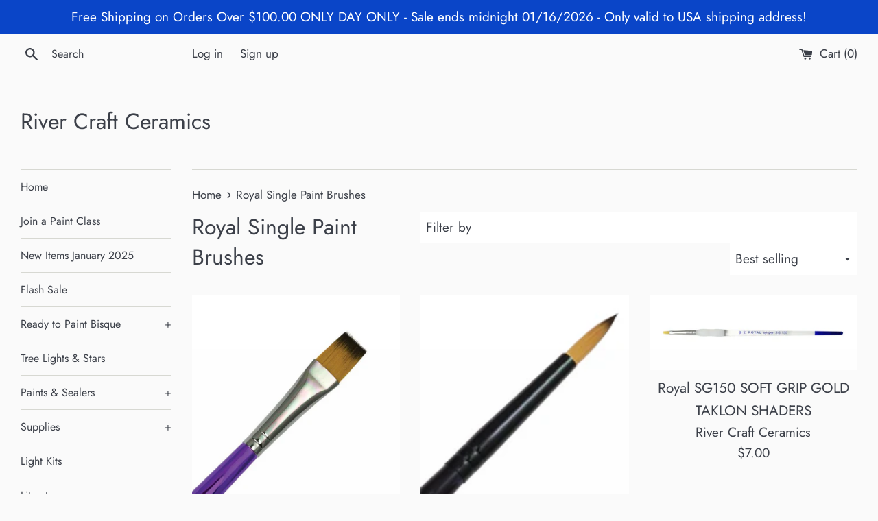

--- FILE ---
content_type: text/html; charset=utf-8
request_url: https://rivercraftceramics.com/en-ca/collections/royal-single-paint-brushes
body_size: 36152
content:
<!doctype html>
<html class="supports-no-js" lang="en">
<head>
  <meta charset="utf-8">
  <meta http-equiv="X-UA-Compatible" content="IE=edge,chrome=1">
  <meta name="viewport" content="width=device-width,initial-scale=1">
  <meta name="theme-color" content="">
  <link rel="canonical" href="https://rivercraftceramics.com/en-ca/collections/royal-single-paint-brushes">

  

  <title>
  Royal Single Paint Brushes &ndash; River Craft Ceramics
  </title>

  

  <!-- /snippets/social-meta-tags.liquid -->




<meta property="og:site_name" content="River Craft Ceramics">
<meta property="og:url" content="https://rivercraftceramics.com/en-ca/collections/royal-single-paint-brushes">
<meta property="og:title" content="Royal Single Paint Brushes">
<meta property="og:type" content="product.group">
<meta property="og:description" content="Ready to Paint Ceramics. Retail & Wholesale. Christmas Trees, Halloween, and more!">

<meta property="og:image" content="http://rivercraftceramics.com/cdn/shop/files/242103008_899343694291361_8524934488370367174_n_1200x1200.jpg?v=1708186633">
<meta property="og:image:secure_url" content="https://rivercraftceramics.com/cdn/shop/files/242103008_899343694291361_8524934488370367174_n_1200x1200.jpg?v=1708186633">


<meta name="twitter:card" content="summary_large_image">
<meta name="twitter:title" content="Royal Single Paint Brushes">
<meta name="twitter:description" content="Ready to Paint Ceramics. Retail & Wholesale. Christmas Trees, Halloween, and more!">


  <script>
    document.documentElement.className = document.documentElement.className.replace('supports-no-js', 'supports-js');

    var theme = {
      mapStrings: {
        addressError: "Error looking up that address",
        addressNoResults: "No results for that address",
        addressQueryLimit: "You have exceeded the Google API usage limit. Consider upgrading to a \u003ca href=\"https:\/\/developers.google.com\/maps\/premium\/usage-limits\"\u003ePremium Plan\u003c\/a\u003e.",
        authError: "There was a problem authenticating your Google Maps account."
      }
    }
  </script>

  <link href="//rivercraftceramics.com/cdn/shop/t/5/assets/theme.scss.css?v=160290426339176360931766760164" rel="stylesheet" type="text/css" media="all" />

  <script>window.performance && window.performance.mark && window.performance.mark('shopify.content_for_header.start');</script><meta id="shopify-digital-wallet" name="shopify-digital-wallet" content="/1428586583/digital_wallets/dialog">
<meta name="shopify-checkout-api-token" content="55a70e2822699d5b2c23cb4701dcec5a">
<meta id="in-context-paypal-metadata" data-shop-id="1428586583" data-venmo-supported="false" data-environment="production" data-locale="en_US" data-paypal-v4="true" data-currency="CAD">
<link rel="alternate" type="application/atom+xml" title="Feed" href="/en-ca/collections/royal-single-paint-brushes.atom" />
<link rel="next" href="/en-ca/collections/royal-single-paint-brushes?page=2">
<link rel="alternate" hreflang="x-default" href="https://rivercraftceramics.com/collections/royal-single-paint-brushes">
<link rel="alternate" hreflang="en" href="https://rivercraftceramics.com/collections/royal-single-paint-brushes">
<link rel="alternate" hreflang="en-CA" href="https://rivercraftceramics.com/en-ca/collections/royal-single-paint-brushes">
<link rel="alternate" type="application/json+oembed" href="https://rivercraftceramics.com/en-ca/collections/royal-single-paint-brushes.oembed">
<script async="async" src="/checkouts/internal/preloads.js?locale=en-CA"></script>
<link rel="preconnect" href="https://shop.app" crossorigin="anonymous">
<script async="async" src="https://shop.app/checkouts/internal/preloads.js?locale=en-CA&shop_id=1428586583" crossorigin="anonymous"></script>
<script id="apple-pay-shop-capabilities" type="application/json">{"shopId":1428586583,"countryCode":"US","currencyCode":"CAD","merchantCapabilities":["supports3DS"],"merchantId":"gid:\/\/shopify\/Shop\/1428586583","merchantName":"River Craft Ceramics","requiredBillingContactFields":["postalAddress","email","phone"],"requiredShippingContactFields":["postalAddress","email","phone"],"shippingType":"shipping","supportedNetworks":["visa","masterCard","amex","discover","elo","jcb"],"total":{"type":"pending","label":"River Craft Ceramics","amount":"1.00"},"shopifyPaymentsEnabled":true,"supportsSubscriptions":true}</script>
<script id="shopify-features" type="application/json">{"accessToken":"55a70e2822699d5b2c23cb4701dcec5a","betas":["rich-media-storefront-analytics"],"domain":"rivercraftceramics.com","predictiveSearch":true,"shopId":1428586583,"locale":"en"}</script>
<script>var Shopify = Shopify || {};
Shopify.shop = "river-craft-ceramics.myshopify.com";
Shopify.locale = "en";
Shopify.currency = {"active":"CAD","rate":"1.4124537"};
Shopify.country = "CA";
Shopify.theme = {"name":"Simple with Installments message","id":121325813847,"schema_name":"Simple","schema_version":"10.7.7","theme_store_id":578,"role":"main"};
Shopify.theme.handle = "null";
Shopify.theme.style = {"id":null,"handle":null};
Shopify.cdnHost = "rivercraftceramics.com/cdn";
Shopify.routes = Shopify.routes || {};
Shopify.routes.root = "/en-ca/";</script>
<script type="module">!function(o){(o.Shopify=o.Shopify||{}).modules=!0}(window);</script>
<script>!function(o){function n(){var o=[];function n(){o.push(Array.prototype.slice.apply(arguments))}return n.q=o,n}var t=o.Shopify=o.Shopify||{};t.loadFeatures=n(),t.autoloadFeatures=n()}(window);</script>
<script>
  window.ShopifyPay = window.ShopifyPay || {};
  window.ShopifyPay.apiHost = "shop.app\/pay";
  window.ShopifyPay.redirectState = null;
</script>
<script id="shop-js-analytics" type="application/json">{"pageType":"collection"}</script>
<script defer="defer" async type="module" src="//rivercraftceramics.com/cdn/shopifycloud/shop-js/modules/v2/client.init-shop-cart-sync_C5BV16lS.en.esm.js"></script>
<script defer="defer" async type="module" src="//rivercraftceramics.com/cdn/shopifycloud/shop-js/modules/v2/chunk.common_CygWptCX.esm.js"></script>
<script type="module">
  await import("//rivercraftceramics.com/cdn/shopifycloud/shop-js/modules/v2/client.init-shop-cart-sync_C5BV16lS.en.esm.js");
await import("//rivercraftceramics.com/cdn/shopifycloud/shop-js/modules/v2/chunk.common_CygWptCX.esm.js");

  window.Shopify.SignInWithShop?.initShopCartSync?.({"fedCMEnabled":true,"windoidEnabled":true});

</script>
<script>
  window.Shopify = window.Shopify || {};
  if (!window.Shopify.featureAssets) window.Shopify.featureAssets = {};
  window.Shopify.featureAssets['shop-js'] = {"shop-cart-sync":["modules/v2/client.shop-cart-sync_ZFArdW7E.en.esm.js","modules/v2/chunk.common_CygWptCX.esm.js"],"init-fed-cm":["modules/v2/client.init-fed-cm_CmiC4vf6.en.esm.js","modules/v2/chunk.common_CygWptCX.esm.js"],"shop-button":["modules/v2/client.shop-button_tlx5R9nI.en.esm.js","modules/v2/chunk.common_CygWptCX.esm.js"],"shop-cash-offers":["modules/v2/client.shop-cash-offers_DOA2yAJr.en.esm.js","modules/v2/chunk.common_CygWptCX.esm.js","modules/v2/chunk.modal_D71HUcav.esm.js"],"init-windoid":["modules/v2/client.init-windoid_sURxWdc1.en.esm.js","modules/v2/chunk.common_CygWptCX.esm.js"],"shop-toast-manager":["modules/v2/client.shop-toast-manager_ClPi3nE9.en.esm.js","modules/v2/chunk.common_CygWptCX.esm.js"],"init-shop-email-lookup-coordinator":["modules/v2/client.init-shop-email-lookup-coordinator_B8hsDcYM.en.esm.js","modules/v2/chunk.common_CygWptCX.esm.js"],"init-shop-cart-sync":["modules/v2/client.init-shop-cart-sync_C5BV16lS.en.esm.js","modules/v2/chunk.common_CygWptCX.esm.js"],"avatar":["modules/v2/client.avatar_BTnouDA3.en.esm.js"],"pay-button":["modules/v2/client.pay-button_FdsNuTd3.en.esm.js","modules/v2/chunk.common_CygWptCX.esm.js"],"init-customer-accounts":["modules/v2/client.init-customer-accounts_DxDtT_ad.en.esm.js","modules/v2/client.shop-login-button_C5VAVYt1.en.esm.js","modules/v2/chunk.common_CygWptCX.esm.js","modules/v2/chunk.modal_D71HUcav.esm.js"],"init-shop-for-new-customer-accounts":["modules/v2/client.init-shop-for-new-customer-accounts_ChsxoAhi.en.esm.js","modules/v2/client.shop-login-button_C5VAVYt1.en.esm.js","modules/v2/chunk.common_CygWptCX.esm.js","modules/v2/chunk.modal_D71HUcav.esm.js"],"shop-login-button":["modules/v2/client.shop-login-button_C5VAVYt1.en.esm.js","modules/v2/chunk.common_CygWptCX.esm.js","modules/v2/chunk.modal_D71HUcav.esm.js"],"init-customer-accounts-sign-up":["modules/v2/client.init-customer-accounts-sign-up_CPSyQ0Tj.en.esm.js","modules/v2/client.shop-login-button_C5VAVYt1.en.esm.js","modules/v2/chunk.common_CygWptCX.esm.js","modules/v2/chunk.modal_D71HUcav.esm.js"],"shop-follow-button":["modules/v2/client.shop-follow-button_Cva4Ekp9.en.esm.js","modules/v2/chunk.common_CygWptCX.esm.js","modules/v2/chunk.modal_D71HUcav.esm.js"],"checkout-modal":["modules/v2/client.checkout-modal_BPM8l0SH.en.esm.js","modules/v2/chunk.common_CygWptCX.esm.js","modules/v2/chunk.modal_D71HUcav.esm.js"],"lead-capture":["modules/v2/client.lead-capture_Bi8yE_yS.en.esm.js","modules/v2/chunk.common_CygWptCX.esm.js","modules/v2/chunk.modal_D71HUcav.esm.js"],"shop-login":["modules/v2/client.shop-login_D6lNrXab.en.esm.js","modules/v2/chunk.common_CygWptCX.esm.js","modules/v2/chunk.modal_D71HUcav.esm.js"],"payment-terms":["modules/v2/client.payment-terms_CZxnsJam.en.esm.js","modules/v2/chunk.common_CygWptCX.esm.js","modules/v2/chunk.modal_D71HUcav.esm.js"]};
</script>
<script>(function() {
  var isLoaded = false;
  function asyncLoad() {
    if (isLoaded) return;
    isLoaded = true;
    var urls = ["https:\/\/orderstatus.w3apps.co\/js\/orderlookup.js?shop=river-craft-ceramics.myshopify.com","https:\/\/cdn.sesami.co\/shopify.js?shop=river-craft-ceramics.myshopify.com"];
    for (var i = 0; i < urls.length; i++) {
      var s = document.createElement('script');
      s.type = 'text/javascript';
      s.async = true;
      s.src = urls[i];
      var x = document.getElementsByTagName('script')[0];
      x.parentNode.insertBefore(s, x);
    }
  };
  if(window.attachEvent) {
    window.attachEvent('onload', asyncLoad);
  } else {
    window.addEventListener('load', asyncLoad, false);
  }
})();</script>
<script id="__st">var __st={"a":1428586583,"offset":-21600,"reqid":"69ba5a20-ba91-416a-854d-0286ff58b28e-1768608278","pageurl":"rivercraftceramics.com\/en-ca\/collections\/royal-single-paint-brushes","u":"e5ec86edbad5","p":"collection","rtyp":"collection","rid":265994829911};</script>
<script>window.ShopifyPaypalV4VisibilityTracking = true;</script>
<script id="captcha-bootstrap">!function(){'use strict';const t='contact',e='account',n='new_comment',o=[[t,t],['blogs',n],['comments',n],[t,'customer']],c=[[e,'customer_login'],[e,'guest_login'],[e,'recover_customer_password'],[e,'create_customer']],r=t=>t.map((([t,e])=>`form[action*='/${t}']:not([data-nocaptcha='true']) input[name='form_type'][value='${e}']`)).join(','),a=t=>()=>t?[...document.querySelectorAll(t)].map((t=>t.form)):[];function s(){const t=[...o],e=r(t);return a(e)}const i='password',u='form_key',d=['recaptcha-v3-token','g-recaptcha-response','h-captcha-response',i],f=()=>{try{return window.sessionStorage}catch{return}},m='__shopify_v',_=t=>t.elements[u];function p(t,e,n=!1){try{const o=window.sessionStorage,c=JSON.parse(o.getItem(e)),{data:r}=function(t){const{data:e,action:n}=t;return t[m]||n?{data:e,action:n}:{data:t,action:n}}(c);for(const[e,n]of Object.entries(r))t.elements[e]&&(t.elements[e].value=n);n&&o.removeItem(e)}catch(o){console.error('form repopulation failed',{error:o})}}const l='form_type',E='cptcha';function T(t){t.dataset[E]=!0}const w=window,h=w.document,L='Shopify',v='ce_forms',y='captcha';let A=!1;((t,e)=>{const n=(g='f06e6c50-85a8-45c8-87d0-21a2b65856fe',I='https://cdn.shopify.com/shopifycloud/storefront-forms-hcaptcha/ce_storefront_forms_captcha_hcaptcha.v1.5.2.iife.js',D={infoText:'Protected by hCaptcha',privacyText:'Privacy',termsText:'Terms'},(t,e,n)=>{const o=w[L][v],c=o.bindForm;if(c)return c(t,g,e,D).then(n);var r;o.q.push([[t,g,e,D],n]),r=I,A||(h.body.append(Object.assign(h.createElement('script'),{id:'captcha-provider',async:!0,src:r})),A=!0)});var g,I,D;w[L]=w[L]||{},w[L][v]=w[L][v]||{},w[L][v].q=[],w[L][y]=w[L][y]||{},w[L][y].protect=function(t,e){n(t,void 0,e),T(t)},Object.freeze(w[L][y]),function(t,e,n,w,h,L){const[v,y,A,g]=function(t,e,n){const i=e?o:[],u=t?c:[],d=[...i,...u],f=r(d),m=r(i),_=r(d.filter((([t,e])=>n.includes(e))));return[a(f),a(m),a(_),s()]}(w,h,L),I=t=>{const e=t.target;return e instanceof HTMLFormElement?e:e&&e.form},D=t=>v().includes(t);t.addEventListener('submit',(t=>{const e=I(t);if(!e)return;const n=D(e)&&!e.dataset.hcaptchaBound&&!e.dataset.recaptchaBound,o=_(e),c=g().includes(e)&&(!o||!o.value);(n||c)&&t.preventDefault(),c&&!n&&(function(t){try{if(!f())return;!function(t){const e=f();if(!e)return;const n=_(t);if(!n)return;const o=n.value;o&&e.removeItem(o)}(t);const e=Array.from(Array(32),(()=>Math.random().toString(36)[2])).join('');!function(t,e){_(t)||t.append(Object.assign(document.createElement('input'),{type:'hidden',name:u})),t.elements[u].value=e}(t,e),function(t,e){const n=f();if(!n)return;const o=[...t.querySelectorAll(`input[type='${i}']`)].map((({name:t})=>t)),c=[...d,...o],r={};for(const[a,s]of new FormData(t).entries())c.includes(a)||(r[a]=s);n.setItem(e,JSON.stringify({[m]:1,action:t.action,data:r}))}(t,e)}catch(e){console.error('failed to persist form',e)}}(e),e.submit())}));const S=(t,e)=>{t&&!t.dataset[E]&&(n(t,e.some((e=>e===t))),T(t))};for(const o of['focusin','change'])t.addEventListener(o,(t=>{const e=I(t);D(e)&&S(e,y())}));const B=e.get('form_key'),M=e.get(l),P=B&&M;t.addEventListener('DOMContentLoaded',(()=>{const t=y();if(P)for(const e of t)e.elements[l].value===M&&p(e,B);[...new Set([...A(),...v().filter((t=>'true'===t.dataset.shopifyCaptcha))])].forEach((e=>S(e,t)))}))}(h,new URLSearchParams(w.location.search),n,t,e,['guest_login'])})(!0,!0)}();</script>
<script integrity="sha256-4kQ18oKyAcykRKYeNunJcIwy7WH5gtpwJnB7kiuLZ1E=" data-source-attribution="shopify.loadfeatures" defer="defer" src="//rivercraftceramics.com/cdn/shopifycloud/storefront/assets/storefront/load_feature-a0a9edcb.js" crossorigin="anonymous"></script>
<script crossorigin="anonymous" defer="defer" src="//rivercraftceramics.com/cdn/shopifycloud/storefront/assets/shopify_pay/storefront-65b4c6d7.js?v=20250812"></script>
<script data-source-attribution="shopify.dynamic_checkout.dynamic.init">var Shopify=Shopify||{};Shopify.PaymentButton=Shopify.PaymentButton||{isStorefrontPortableWallets:!0,init:function(){window.Shopify.PaymentButton.init=function(){};var t=document.createElement("script");t.src="https://rivercraftceramics.com/cdn/shopifycloud/portable-wallets/latest/portable-wallets.en.js",t.type="module",document.head.appendChild(t)}};
</script>
<script data-source-attribution="shopify.dynamic_checkout.buyer_consent">
  function portableWalletsHideBuyerConsent(e){var t=document.getElementById("shopify-buyer-consent"),n=document.getElementById("shopify-subscription-policy-button");t&&n&&(t.classList.add("hidden"),t.setAttribute("aria-hidden","true"),n.removeEventListener("click",e))}function portableWalletsShowBuyerConsent(e){var t=document.getElementById("shopify-buyer-consent"),n=document.getElementById("shopify-subscription-policy-button");t&&n&&(t.classList.remove("hidden"),t.removeAttribute("aria-hidden"),n.addEventListener("click",e))}window.Shopify?.PaymentButton&&(window.Shopify.PaymentButton.hideBuyerConsent=portableWalletsHideBuyerConsent,window.Shopify.PaymentButton.showBuyerConsent=portableWalletsShowBuyerConsent);
</script>
<script data-source-attribution="shopify.dynamic_checkout.cart.bootstrap">document.addEventListener("DOMContentLoaded",(function(){function t(){return document.querySelector("shopify-accelerated-checkout-cart, shopify-accelerated-checkout")}if(t())Shopify.PaymentButton.init();else{new MutationObserver((function(e,n){t()&&(Shopify.PaymentButton.init(),n.disconnect())})).observe(document.body,{childList:!0,subtree:!0})}}));
</script>
<link id="shopify-accelerated-checkout-styles" rel="stylesheet" media="screen" href="https://rivercraftceramics.com/cdn/shopifycloud/portable-wallets/latest/accelerated-checkout-backwards-compat.css" crossorigin="anonymous">
<style id="shopify-accelerated-checkout-cart">
        #shopify-buyer-consent {
  margin-top: 1em;
  display: inline-block;
  width: 100%;
}

#shopify-buyer-consent.hidden {
  display: none;
}

#shopify-subscription-policy-button {
  background: none;
  border: none;
  padding: 0;
  text-decoration: underline;
  font-size: inherit;
  cursor: pointer;
}

#shopify-subscription-policy-button::before {
  box-shadow: none;
}

      </style>

<script>window.performance && window.performance.mark && window.performance.mark('shopify.content_for_header.end');</script>

  <script src="//rivercraftceramics.com/cdn/shop/t/5/assets/jquery-1.11.0.min.js?v=32460426840832490021642897269" type="text/javascript"></script>
  <script src="//rivercraftceramics.com/cdn/shop/t/5/assets/modernizr.min.js?v=44044439420609591321642897270" type="text/javascript"></script>

  <script src="//rivercraftceramics.com/cdn/shop/t/5/assets/lazysizes.min.js?v=155223123402716617051642897270" async="async"></script>

  
<link href="//rivercraftceramics.com/cdn/shop/t/5/assets/shoppable_instagram.css?v=148714459964360424401642897271" rel="stylesheet" type="text/css" media="all" />
  			<link rel='stylesheet' type='text/css' href='https://maxcdn.bootstrapcdn.com/font-awesome/4.7.0/css/font-awesome.min.css'>
              <script src='https://cdn.shopify.com/s/assets/external/app.js'></script>                        
              <script type='text/javascript'>
              ShopifyApp.ready(function(){
                ShopifyApp.Bar.loadingOff();
              });
            </script>
            


<script>
  document.addEventListener("DOMContentLoaded", function(event) {
    const style = document.getElementById('wsg-custom-style');
    if (typeof window.isWsgCustomer != "undefined" && isWsgCustomer) {
      style.innerHTML = `
        ${style.innerHTML}
        /* A friend of hideWsg - this will _show_ only for wsg customers. Add class to an element to use */
        .showWsg {
          display: unset;
        }
        /* wholesale only CSS */
        .additional-checkout-buttons, .shopify-payment-button {
          display: none !important;
        }
        .wsg-proxy-container select {
          background-color: 
          ${
            document.querySelector('input').style.backgroundColor
            ? document.querySelector('input').style.backgroundColor
            : 'white'
          } !important;
        }
        `;
    }

    if (
      typeof window.embedButtonBg !== undefined
      && typeof window.embedButtonText !== undefined
      && window.embedButtonBg !== window.embedButtonText
    ) {
      style.innerHTML = `
        ${style.innerHTML}
        .wsg-button-fix {
          background: ${embedButtonBg} !important;
          border-color: ${embedButtonBg} !important;
          color: ${embedButtonText} !important;
        }
        `;
    }

    //=========================
    //         CUSTOM JS
    //==========================
    if (document.querySelector(".wsg-proxy-container")) {
      initNodeObserver(wsgCustomJs);
    }
  })

  function wsgCustomJs() {
    //update button classes
    const button = document.querySelectorAll(".wsg-button-fix");
    let buttonClass = "xxButtonClassesHerexx";
    buttonClass = buttonClass.split(" ");
    for (let i = 0; i < button.length; i++) {
      button[i].classList.add(...buttonClass);
    }
    //wsgCustomJs window placeholder
    //update secondary btn color on proxy cart
    if(document.getElementById("wsg-checkout-one")) {
      const checkoutButton = document.getElementById("wsg-checkout-one");
      let wsgBtnColor = window.getComputedStyle(checkoutButton).backgroundColor;
      let wsgBtnBackground = "none";
      let wsgBtnBorder = "thin solid " + wsgBtnColor;
      let wsgBtnPadding = window.getComputedStyle(checkoutButton).padding;
      let spofBtn = document.querySelectorAll(".spof-btn");
      for (let i = 0; i < spofBtn.length; i++) {
        spofBtn[i].style.background = wsgBtnBackground;
        spofBtn[i].style.color = wsgBtnColor;
        spofBtn[i].style.border = wsgBtnBorder;
        spofBtn[i].style.padding = wsgBtnPadding;
      }
    }

    //update Quick Order Form label
    if (embedSPOFLabel) {
      document.querySelectorAll(".spof-btn").forEach(function(spofBtn) {
        spofBtn.removeAttribute("data-translation-selector");
        spofBtn.innerHTML = embedSPOFLabel;
      });
    }
  }

  function initNodeObserver(onChangeNodeCallback) {
    // Select the node that will be observed for mutations
    const targetNode = document.querySelector(".wsg-proxy-container");

    // Options for the observer (which mutations to observe)
    const config = { attributes: true, childList: true, subtree: true };

    // Callback function to execute when mutations are observed
    const callback = function (mutationsList, observer) {
      for(const mutation of mutationsList) {
        if (mutation.type === 'childList') {
          onChangeNodeCallback();
          observer.disconnect();
        }
      }
    };

    // Create an observer instance linked to the callback function
    const observer = new MutationObserver(callback);
    // Start observing the target node for configured mutations
    observer.observe(targetNode, config);
  }
</script>

  

  <style id="wsg-custom-style">
    /* A friend of hideWsg - this will _show_ only for wsg customers. Add class to an element to use */
    .showWsg {
      display: none;
    }
    /* Signup/login */
    #wsg-signup select,
    #wsg-signup input,
    #wsg-signup textarea {
      height: 46px;
      border: thin solid #d1d1d1;
      padding: 6px 10px;
    }
    #wsg-signup textarea {
      min-height: 100px;
    }
    .wsg-login-input {
      height: 46px;
      border: thin solid #d1d1d1;
      padding: 6px 10px;
    }
    #wsg-signup select {
    }
  /*   Quick Order Form */
    .wsg-table td {
     border: none;
     min-width: 150px;
    }
    .wsg-table tr {
     border-bottom: thin solid #d1d1d1; 
      border-left: none;
    }
    .wsg-table input[type="number"] {
      border: thin solid #d1d1d1;
      padding: 5px 15px;
      min-height: 42px;
    }
    #wsg-spof-link a {
      text-decoration: inherit;
      color: inherit;
    }
    .wsg-proxy-container {
      margin-top: 0% !important;
    }
    .wsg-proxy-container a {
      text-decoration: inherit;
      color: inherit;
    }
    @media screen and (max-width:768px){
      .wsg-proxy-container .wsg-table input[type="number"] {
         max-width: 80%; 
      }
      .wsg-center img {
        width: 50px !important;
      }
      .wsg-variant-price-area {
        min-width: 70px !important;
      }
    }
    /* Submit button */
    #wsg-cart-update{
      padding: 8px 10px;
      min-height: 45px;
      max-width: 100% !important;
    }
    .wsg-table {
      background: inherit !important;
    }
    .wsg-spof-container-main {
      background: inherit !important;
    }
    /* General fixes */
    .wsg-hide-prices {
      opacity: 0;
    }
    .wsg-ws-only .button {
      margin: 0;
    }
  </style>
<!-- BEGIN app block: shopify://apps/wholesale-gorilla/blocks/wsg-header/c48d0487-dff9-41a4-94c8-ec6173fe8b8d -->

   
  















  <!-- check for wsg customer - this now downcases to compare so we are no longer concerned about case matching in tags -->


      
      
      
      
      
      <!-- ajax data -->
      
        
      
      <script>
        console.log("Wsg-header release 5.22.24")
        // here we need to check if we on a previw theme and set the shop config from the metafield
        
const wsgShopConfigMetafields = {
            
          
            
          
            
          
            
              shopConfig : {"btnClasses":"","hideDomElements":[".hideWsg"],"wsgPriceSelectors":{"productPrice":["#ProductPrice"],"collectionPrices":[".product__price",".product__prices"]},"autoInstall":true,"wsgAjax":false,"wsgMultiAjax":false,"wsgAjaxSettings":{"price":"","linePrice":"","subtotal":"","checkoutBtn":""},"wsgSwatch":"","wsgAccountPageSelector":".breadcrumb-nav h1","wsgVolumeTable":".product-single__description","excludedSections":[],"productSelectors":[".product"],"wsgQVSelector":[],"fileList":[],"wsgVersion":6},
            
          
}
        let wsgShopConfig = {"btnClasses":"","hideDomElements":[".hideWsg"],"wsgPriceSelectors":{"productPrice":["#ProductPrice"],"collectionPrices":[".product__price",".product__prices"]},"autoInstall":true,"wsgAjax":false,"wsgMultiAjax":false,"wsgAjaxSettings":{"price":"","linePrice":"","subtotal":"","checkoutBtn":""},"wsgSwatch":"","wsgAccountPageSelector":".breadcrumb-nav h1","wsgVolumeTable":".product-single__description","excludedSections":[],"productSelectors":[".product"],"wsgQVSelector":[],"fileList":[],"wsgVersion":6};
        if (window.Shopify.theme.role !== 'main') {
          const wsgShopConfigUnpublishedTheme = wsgShopConfigMetafields[`shopConfig${window.Shopify.theme.id}`];
          if (wsgShopConfigUnpublishedTheme) {
            wsgShopConfig = wsgShopConfigUnpublishedTheme;
          }
        }
        // ==========================================
        //      Set global liquid variables
        // ==========================================
        // general variables 1220
        var wsgVersion = 6.0;
        var wsgActive = true;
        // the permanent domain of the shop
        var shopPermanentDomain = 'river-craft-ceramics.myshopify.com';
        const wsgShopOrigin = 'https://rivercraftceramics.com';
        const wsgThemeTemplate = 'collection';
        //customer
        var isWsgCustomer = 
          false
        ;
        var wsgCustomerTags = null
        var wsgCustomerId = null
        // execution variables
        var wsgRunCollection;
        var wsgCollectionObserver;
        var wsgRunProduct;
        var wsgRunAccount;
        var wsgRunCart;
        var wsgRunSinglePage;
        var wsgRunSignup;
        var wsgRunSignupV2;
        var runProxy;
        // wsgData
        var wsgData = {"hostedStore":{"branding":{"isShowLogo":true},"accountPage":{"title":"My Account"},"cartPage":{"description":"","title":"Your Cart"},"catalogPage":{"collections":[],"hideSoldOut":false,"imageAspectRatio":"adaptToImage","numberOfColumns":4,"productsPerPage":12},"spofPage":{"description":"","title":"Quick Order Form"},"colorSettings":{"background":"#FFFFFF","primaryColor":"#000000","secondaryColor":"#FFFFFF","textColor":"#000000"},"footer":{"privacyPolicy":false,"termsOfService":false},"bannerText":"You are logged in to your wholesale account"},"translations":{"custom":false,"enable":false,"language":"english","translateBasedOnMarket":true},"shop_preferences":{"cart":{"note":{"description":"","isRequired":false},"poNumber":{"isRequired":false,"isShow":false},"termsAndConditions":{"isEnable":false,"text":""}},"exclusionsAndLocksSettings":{},"transitions":{"installedTransitions":true,"showTransitions":false},"retailPrice":{"enable":true,"strikethrough":false,"lowerOpacity":true,"label":" MSRP"},"autoBackorder":true,"checkInventory":true,"draftNotification":true,"exclusions":["Retail only"],"hideExclusions":true,"minOrder":100,"showShipPartial":true,"taxRate":-1,"marketSetting":false,"customWholesaleDiscountLabel":"","taxLabel":"","includeTaxInPriceRule":false},"page_styles":{"btnClasses":"","proxyMargin":0,"shipMargin":50},"volume_discounts":{"quantity_discounts":{"enabled":true,"products":[{"product_id":4543456968791,"allVariants":true,"setPrice":false,"_id":"6297ff1d5b54020016246b4a","title":"10-Well Paint Palette","variants":{"32126291738711":{"title":"Default Title"}},"quantity_discounts":[{"_id":"6297ff1d5b54020016246b4b","minQty":10,"discAmt":85}]}],"collections":[]},"settings":{"product_price_table":{},"custom_messages":{"custom_banner":{"banner_default":true,"banner_input":"Spend {{$}}, receive {{%}} off of your order."},"custom_success":{"success_default":true,"success_input":"Congratulations!  You received {{%}} off of your order!"}}},"enabled":true,"discounts":[{"id":"rStJ5J9Lm","min":50000,"percent":0.9,"_id":"6892968adbdfc592f3f095f1"},{"id":"UB04MR29wz","min":100000,"percent":0.85,"_id":"6892968adbdfc592f3f095f2"}]},"shipping_rates":{"handlingFee":{"type":"flat","amount":-1,"percent":-1,"min":-1,"max":-1,"label":""},"itemReservationOnInternational":{"isEnabledCustomReservationTime":false,"isReserveInventory":false,"reserveInventoryDays":60},"internationalMsg":{"title":"Thank you for your order.","message":"Because you are outside of our home country we will calculate your shipping and send you an invoice shortly."},"localPickup":{"isEnabled":false,"minOrderPrice":0,"fee":-1,"instructions":"","locations":[],"pickupTime":""},"localDelivery":{"isEnabled":true,"minOrderPrice":0},"useShopifyDefault":false,"freeShippingMin":10000,"fixedPercent":-1,"flatRate":-1,"redirectInternational":true,"ignoreAll":false,"ignoreCarrierRates":false,"deliveryTime":"","ignoreShopifyFreeRates":false,"autoApplyLowestRate":true,"isIncludeLocalDeliveryInLowestRate":true,"customShippingRateLabel":""},"single_page":{"collapseCollections":true,"linkInCart":true,"menuAction":"exclude","message":"","isShowInventoryInfo":true,"isShowSku":true,"isHideSPOFbtn":false,"spofButtonText":"Quick Order Form"},"net_orders":{"netRedirect":{"autoEmail":false,"message":"","title":"Thank you for your order!"},"enabled":false,"netTag":"","autoPending":false,"defaultPaymentTermsTemplateId":"","netTags":[],"isEnabledCustomReservationTime":false,"isReserveInventory":false,"reserveInventoryDays":60},"customer":{"signup":{"autoInvite":true,"autoTags":[],"message":null,"taxExempt":true},"loginMessage":"","accountMessage":"","accountPendingTitle":"Account Created!","redirectMessage":"Keep an eye on your email. As soon as we verify your account we will send you an email with a link to set up your password and start shopping."},"quantity":{"cart":{"minValue":100},"collections":[],"migratedToCurrent":true,"products":[]},"activeTags":["Wholesale","wholesale"],"bulk_discounts":[],"hideDrafts":[931465166935],"server_link":"https://calm-coast-69919.herokuapp.com/shop_assets/wsg-index.js","tier":"basic","updateShopAnalyticsJobId":22169,"isPauseShop":false,"installStatus":"complete"}
        var wsgTier = 'basic'
        // AJAX variables
        var wsgRunAjax;
        var wsgAjaxCart;
        // product variables
        var wsgCollectionsList = null
        var wsgProdData = null
        
          var wsgCurrentVariant = null;
        
        var wsgCheckRestrictedProd = false;
        // Market and tax variables
        var wsgShopCountryCode = "US";
        var wsgShopCountry = "United States"
        var wsgCustomerTaxExempt = null
        var wsgPricesIncludeTax = false
        var wsgCustomerSelectedMarket = {
          country: "Canada",
          iso_code: "CA"
        }
        var wsgPrimaryMarketCurrency = "USD";
        // money formatting
        var wsgMoneyFormat = "${{amount}}";
        // config variables
        var wsgAjaxSettings = wsgShopConfig.wsgAjaxSettings;
        var wsgSwatch = wsgShopConfig.wsgSwatch;
        var wsgPriceSelectors = wsgShopConfig.wsgPriceSelectors;
        var wsgVolumeTable = wsgShopConfig.wsgVolumeTable;
        var wsgUseLegacyCollection = wsgShopConfig.wsgUseLegacyCollection;
        var wsgQVSelector = wsgShopConfig.wsgQVSelector;
        var hideDomElements = wsgShopConfig.hideDomElements;
        // button color settings
        var embedButtonBg = '#000000';
        var embedButtonText = '#000000';
        // Quick Order Form Label settings
        var embedSPOFLabel = wsgData?.single_page?.spofButtonText || 'Quick Order Form';

        // Load WSG script
        (function() {
          var loadWsg = function(url, callback) {
            var script = document.createElement("script");
            script.type = "text/javascript";
            // If the browser is Internet Explorer.
            if (script.readyState) {
              script.onreadystatechange = function() {
                if (script.readyState == "loaded" || script.readyState == "complete") {
                  script.onreadystatechange = null;
                  callback();
                }
              };
            // For any other browser.
            } else {
              script.onload = function() {
                callback();
              };
            } script.src = url;
            document.getElementsByTagName("head")[0].appendChild(script);
          };
          loadWsg(wsgData.server_link + "?v=6", function() {})
        })();
        // Run appropriate WSG process
        // === PRODUCT===
        
        // === ACCOUNT ===
        
        // === SPOF ===
        
        // === COLLECTION ===
        // Run collection on all templates/pages if we're running the 5+ script
        
          wsgRunCollection = true;
        
        // === AJAX CART ===
        
          if (wsgAjaxSettings && (wsgAjaxSettings.price || wsgAjaxSettings.linePrice || wsgAjaxSettings.subtotal || wsgAjaxSettings.checkoutBtn)) {
            wsgRunAjax = true;
          }
        
        // === CART ===
        
      </script>
      

      
      
        
        
          
          
            
              <!-- BEGIN app snippet: wsg-exclusions --><script>
  const currentPageUrl = "https://rivercraftceramics.com/en-ca/collections/royal-single-paint-brushes";

  const wsgExclusionConfig = {
    currentPageUrl: currentPageUrl,
    customerTags: wsgCustomerTags,
    productExclusionTags: wsgData.shop_preferences.exclusions,
    tagsOverrideExclusions: wsgData.shop_preferences.tagsOverrideExclusions || [],
    isWsgCustomer: isWsgCustomer,
    //areas we do not want exclusions to run. edge cases, for example hidden products within the 'head' tag.  Any time weird parts of site are disappearing
    excludedSections: wsgShopConfig.excludedSections,
    //used to be col-item, usually product grid item. If a collection isn't repricing OR exclusions leaves gaps.  if you set this for 1, you have to set for all.
    productSelectors: wsgShopConfig.productSelectors // '.grid__item', '.predictive-search__list-item'
  }

  var loadExclusions = function (url, callback) {
    var script = document.createElement("script");
    script.setAttribute("defer", "")
    script.type = "text/javascript";

    // If the browser is Internet Explorer.
    if (script.readyState) {
      script.onreadystatechange = function () {
        if (script.readyState == "loaded" || script.readyState == "complete") {
          script.onreadystatechange = null;
          callback();
        }
      };
      // For any other browser.
    } else {
      script.onload = function () {
        callback();
      };
    }

    script.src = url;
    document.getElementsByTagName("head")[0].appendChild(script);
  };

  loadExclusions(wsgData.server_link.split("wsg-index.js")[0] + "wsg-exclusions.js?v=6", function () {
  })

</script><!-- END app snippet -->
            
          
        

        
        
        
        
        
        
          
        <link href="//cdn.shopify.com/extensions/019a7869-8cc2-7d4d-b9fd-e8ffc9cd6a21/shopify-extension-23/assets/wsg-embed.css" rel="stylesheet" type="text/css" media="all" />
      
      
<link href="//cdn.shopify.com/extensions/019a7869-8cc2-7d4d-b9fd-e8ffc9cd6a21/shopify-extension-23/assets/wsg-embed.css" rel="stylesheet" type="text/css" media="all" />

<!-- END app block --><!-- BEGIN app block: shopify://apps/froonze-loyalty-wishlist/blocks/product_wishlist/3c495b68-652c-468d-a0ef-5bad6935d104 -->
  <!-- BEGIN app snippet: product_wishlist_data_script --><script id='frcp_data_script'>
  window.frcp = window.frcp || {}
  frcp.shopDomain = "river-craft-ceramics.myshopify.com"
  frcp.shopToken = 'e8bc8b4ad65bd5bb3436efb05ada6775e3ba5c6360553436fddb84783ef79f05'
  frcp.httpsUrl = "https://app.froonze.com"
  frcp.moneyFormat ="${{amount}}"
  frcp.wishlist = frcp.wishlist || {}
  frcp.appProxy = "\/apps\/customer-portal" || '/apps/customer-portal'
  
  frcp.useAppProxi = true
  frcp.wishlist.requestType = "collection"
  frcp.wishlist.integrations = Object()
  frcp.wishlist.blockSettings = {"add_button_color":"#5873F9","add_button_text_color":"#ffffff","remove_button_color":"#333333","remove_button_text_color":"#ffffff","placement":"below_add_to_cart","product_css_selector":"","button_style":"icon_and_text","border_radius":4,"shadow":true,"offset_top":0,"offset_bottom":0,"offset_left":0,"offset_right":0,"collections_wishlist_button":"none","collection_button_border_radius":50,"floating_link_placement":"right","floating_link_vertical_offset":0,"floating_link_lateral_offset":0,"floating_link_border_radius":4,"navigation_link":false,"navigation_link_css_selector":"","custom_css":""},
  frcp.plugins = frcp.plugins || Object({"social_logins":"advanced","wishlist":"premium","order_actions":"basic","custom_forms":"basic","loyalty":"fourth","customer_account":"grandfathered","cp_integrations":"basic"})
  frcp.wishlist.pageHandle = "01afb63d-d12e-4aea-8d91-fca5a4b9440b"
  frcp.shopId = 1428586583
</script>
<!-- END app snippet -->
  <!-- BEGIN app snippet: product_wishlist_common_data -->
<script id='frcp_wishlist_common_data'>
  frcp.wishlist = frcp.wishlist || {}
  frcp.wishlist.data =  
    {
      'lists': {
        'default': {}
      },
      'listNames': ['default'],
      'customerId': null,
    }
  

  // Translations
  frcp.wishlist.texts = Object()
  frcp.customerPage ||= {}
  frcp.customerPage.texts ||= {}
  frcp.customerPage.texts.shared ||= Object()

  frcp.wishlist.settings = Object({"wishlist_tag_conditions":{"customer_include_tags":[],"customer_exclude_tags":[],"product_include_tags":[],"product_exclude_tags":[]},"wishlist_keep_item_after_add_to_cart":false,"wishlist_open_product_same_tab":false,"wishlist_enable_multilist":true,"wishlist_enable_modal":false,"wishlist_enable_guest":false,"wishlist_social_share":{"enabled":true,"facebook":true,"twitter":true,"whatsapp":true},"customer_account_version":"classic"})
  frcp.wishlist.customerTags = null
  frcp.wishlist.socialAppIds = {
    facebook: '493867338961209'
  }
  frcp.wishlist.modalJsUrl = "https://cdn.shopify.com/extensions/019bba91-c314-770d-85a1-b154f49c8504/customer-portal-261/assets/wishlist_modal-nAljNSjs.js"
  frcp.wishlist.modalCssUrl = "https://cdn.shopify.com/extensions/019bba91-c314-770d-85a1-b154f49c8504/customer-portal-261/assets/wishlist_modal-nAljNSjs.css"

  frcp.wishlist.profile = {
    froonzeToken: "ada95ce74e35368b18d952ce518c75a4db60c250dd50e55c7b337ee40087a401",
    id: null
  }
</script>
<!-- END app snippet -->
  <!-- BEGIN app snippet: theme_customization_tags -->
<!-- END app snippet -->

  <!-- BEGIN app snippet: assets_loader --><script id="product_wishlist">
  (function() {
    const _loadAsset = function(tag, params, id) {
      const asset = document.createElement(tag)
      for (const key in params) asset[key] = params[key]
      if (id) asset.id = `frcp_${id.split('-')[0]}_main_js`
      document.head.append(asset)
    }
    if (document.readyState !== 'loading') {
      _loadAsset('script', { src: 'https://cdn.shopify.com/extensions/019bba91-c314-770d-85a1-b154f49c8504/customer-portal-261/assets/product_wishlist-Br1Wt5lM.js', type: 'module', defer: true }, 'product_wishlist-Br1Wt5lM.js')
    } else {
      document.addEventListener('DOMContentLoaded', () => {
        _loadAsset('script', { src: 'https://cdn.shopify.com/extensions/019bba91-c314-770d-85a1-b154f49c8504/customer-portal-261/assets/product_wishlist-Br1Wt5lM.js', type: 'module', defer: true }, 'product_wishlist-Br1Wt5lM.js')
      })
    }

    
      _loadAsset('link', { href: 'https://cdn.shopify.com/extensions/019bba91-c314-770d-85a1-b154f49c8504/customer-portal-261/assets/product_wishlist-Br1Wt5lM.css', rel: 'stylesheet', media: 'all' })
    
  })()
</script>
<!-- END app snippet -->



<!-- END app block --><!-- BEGIN app block: shopify://apps/froonze-loyalty-wishlist/blocks/loyalty/3c495b68-652c-468d-a0ef-5bad6935d104 -->

<script>
  window.frcp = window.frcp || {}
  frcp.appProxy = "\/apps\/customer-portal" || '/apps/customer-portal'
  frcp.plugins = frcp.plugins || Object({"social_logins":"advanced","wishlist":"premium","order_actions":"basic","custom_forms":"basic","loyalty":"fourth","customer_account":"grandfathered","cp_integrations":"basic"})
  frcp.moneyFormat ="${{amount}}"
  frcp.httpsUrl = "https://app.froonze.com"
  frcp.useAppProxi = true
  frcp.defaultShopCurrency = "USD"
  frcp.shopId = 1428586583
  frcp.loyalty = {
    customer: {
      id: null,
      froonzeToken: "ada95ce74e35368b18d952ce518c75a4db60c250dd50e55c7b337ee40087a401",
      firstName: null,
      lastName: null,
      phone: null,
      email: null,
      gender: null,
      dateOfBirth: '',
      tags: null,
      data: Object(),
      storeCredit: {
        amount: null,
        currency: null,
      } ,
    },
    settings: Object({"loyalty_blacklisted_customer_tags":[],"loyalty_enable_widget":false,"loyalty_widget_settings":{"show_launcher":true,"launcher_border_radius":0,"launcher_vertical_offset":0,"launcher_horizontal_offset":0,"launcher_background":"#5873F9","launcher_color":"#ffffff","widget_primary_color":"#5873F9","widget_button_text_color":"#ffffff","widget_background_color":"#ffffff","widget_banner_text_color":"#ffffff","widget_header_text_color":"#ffffff","widget_text_color":"#202202","placement":"left"},"date_format":null,"loyalty_points_expiration":{"expiration_days":100},"earning_rules":[{"earning_type":"create_account","order_earning_type":null,"order_increment_spending_unit":null,"advanced_options":{},"vip_tier_setting_id":null,"period_limit_enabled":null,"period_limit_value":null,"period_limit_unit":null,"reward_type":"points","store_credit_expiration_enabled":false,"store_credit_expires_after_days":100,"order_increment_rounding_enabled":true,"custom_icon_url":null,"value":100},{"earning_type":"birthday","order_earning_type":null,"order_increment_spending_unit":null,"advanced_options":{},"vip_tier_setting_id":null,"period_limit_enabled":null,"period_limit_value":null,"period_limit_unit":null,"reward_type":"points","store_credit_expiration_enabled":false,"store_credit_expires_after_days":100,"order_increment_rounding_enabled":true,"custom_icon_url":null,"value":100},{"earning_type":"order","order_earning_type":"increment","order_increment_spending_unit":1,"advanced_options":null,"vip_tier_setting_id":null,"period_limit_enabled":false,"period_limit_value":1,"period_limit_unit":"year","reward_type":"points","store_credit_expiration_enabled":false,"store_credit_expires_after_days":100,"order_increment_rounding_enabled":true,"custom_icon_url":null,"value":1}],"spending_rules":[{"id":5058,"title":"Amount discount","reward_type":"amount_discount","points_cost":1000,"discount_amount_points_type":"fixed","discount_value":5,"discount_apply_to":null,"discount_collection_ids":[],"discount_product_ids":[],"discount_expiration_enabled":true,"discount_expires_after_days":30,"discount_min_order_subtotal":5,"discount_min_order_requirement_enabled":true,"discount_combines_with_free_shipping":false,"discount_combines_with_order_discounts":false,"discount_combines_with_product_discounts":false,"free_shipping_max_price_enabled":null,"free_shipping_max_price":null,"free_shipping_combines_with_product_and_order_discounts":false,"custom_icon_url":null,"use_a_custom_title":true},{"id":5059,"title":"Amount discount","reward_type":"amount_discount","points_cost":1500,"discount_amount_points_type":"fixed","discount_value":10,"discount_apply_to":null,"discount_collection_ids":[],"discount_product_ids":[],"discount_expiration_enabled":true,"discount_expires_after_days":100,"discount_min_order_subtotal":10,"discount_min_order_requirement_enabled":true,"discount_combines_with_free_shipping":false,"discount_combines_with_order_discounts":false,"discount_combines_with_product_discounts":false,"free_shipping_max_price_enabled":null,"free_shipping_max_price":null,"free_shipping_combines_with_product_and_order_discounts":false,"custom_icon_url":null,"use_a_custom_title":true},{"id":5064,"title":"Free shipping","reward_type":"free_shipping_discount","points_cost":5000,"discount_amount_points_type":null,"discount_value":null,"discount_apply_to":null,"discount_collection_ids":[],"discount_product_ids":[],"discount_expiration_enabled":true,"discount_expires_after_days":100,"discount_min_order_subtotal":null,"discount_min_order_requirement_enabled":null,"discount_combines_with_free_shipping":false,"discount_combines_with_order_discounts":null,"discount_combines_with_product_discounts":null,"free_shipping_max_price_enabled":false,"free_shipping_max_price":1,"free_shipping_combines_with_product_and_order_discounts":false,"custom_icon_url":null,"use_a_custom_title":true},{"id":5063,"title":"Amount discount","reward_type":"amount_discount","points_cost":6000,"discount_amount_points_type":"fixed","discount_value":30,"discount_apply_to":null,"discount_collection_ids":[],"discount_product_ids":[],"discount_expiration_enabled":true,"discount_expires_after_days":100,"discount_min_order_subtotal":30,"discount_min_order_requirement_enabled":true,"discount_combines_with_free_shipping":false,"discount_combines_with_order_discounts":false,"discount_combines_with_product_discounts":false,"free_shipping_max_price_enabled":null,"free_shipping_max_price":null,"free_shipping_combines_with_product_and_order_discounts":false,"custom_icon_url":null,"use_a_custom_title":true},{"id":5061,"title":"Amount discount","reward_type":"amount_discount","points_cost":8000,"discount_amount_points_type":"fixed","discount_value":40,"discount_apply_to":null,"discount_collection_ids":[],"discount_product_ids":[],"discount_expiration_enabled":true,"discount_expires_after_days":100,"discount_min_order_subtotal":40,"discount_min_order_requirement_enabled":true,"discount_combines_with_free_shipping":false,"discount_combines_with_order_discounts":false,"discount_combines_with_product_discounts":false,"free_shipping_max_price_enabled":null,"free_shipping_max_price":null,"free_shipping_combines_with_product_and_order_discounts":false,"custom_icon_url":null,"use_a_custom_title":true},{"id":5062,"title":"Amount discount","reward_type":"amount_discount","points_cost":10000,"discount_amount_points_type":"fixed","discount_value":50,"discount_apply_to":null,"discount_collection_ids":[],"discount_product_ids":[],"discount_expiration_enabled":true,"discount_expires_after_days":100,"discount_min_order_subtotal":50,"discount_min_order_requirement_enabled":true,"discount_combines_with_free_shipping":false,"discount_combines_with_order_discounts":false,"discount_combines_with_product_discounts":false,"free_shipping_max_price_enabled":null,"free_shipping_max_price":null,"free_shipping_combines_with_product_and_order_discounts":false,"custom_icon_url":null,"use_a_custom_title":true}],"referrals":null,"vip":null,"enable_digital_card":false,"customer_account_version":"classic"}),
    texts: {
      launcher_button: Object(null),
      customer_page: Object({"spending_rule_title_5062":"Amount discount","spending_rule_title_5058":"Amount discount","spending_rule_title_5059":"Amount discount","spending_rule_title_5061":"Amount discount","spending_rule_title_5063":"Amount discount","spending_rule_title_5064":"Free Shipping (United States Only)","nav__wallet":"Wallet","nav__earn":"Earn","nav__redeem":"Redeem","nav__activity":"Activity","section_title__wallet":"Wallet","section_title__earn":"Earn points","section_title__redeem":"Redeem points","section_title__activity":"Activity","earning_rule_title__order":"Place an order","earning_rule_title__birthday":"Birthday","earning_rule_title__create_account":"Create an account","earning_rule_title__judgeme":"Write a review","earning_rule_title__shopify_flow":"Flow action","earning_rule_title__visit_facebook":"Visit Facebook","earning_rule_title__share_facebook":"Share on Facebook","earning_rule_title__visit_twitter":"Visit X","earning_rule_title__share_twitter":"Share on X","earning_rule_description__order_increment":"{ value } points for every { increment_spending_unit } spent","earning_rule_description__order_fixed":"{ value } points for placing an order","earning_rule_description__birthday":"{ value } points to celebrate your birthday","earning_rule_description__create_account":"{ value } points for creating an account","earning_rule_description__judgeme_up_to":"Up to { value } points for a review","earning_rule_description__judgeme_fixed":"{ value } points for a review","earning_rule_description__shopify_flow":"{ value } points for flow action","earning_rule_description__visit_facebook":"{ value } points for visiting Facebook","earning_rule_description__share_facebook":"{ value } points for sharing on Facebook","earning_rule_description__visit_twitter":"{ value } points for visiting X","earning_rule_description__share_twitter":"{ value } points for sharing on X","add_loyalty_point__visit_facebook":"{ value } points added for visiting Facebook","add_loyalty_point__share_facebook":"{ value } points added for sharing on Facebook","add_loyalty_point__visit_twitter":"{ value } points added for visiting X","add_loyalty_point__share_twitter":"{ value } points added for sharing on X","currency_converted_spending_amount":"{ original_value } ({ converted_value })","earning_rule_btn__completed":"Completed","shop_now":"Shop now","earn_now":"Earn Now","referral_program":"Referral program","your_referral_url":"Your referral URL","for_each_successful_referral":"For each successful referral","you_get":"You get","they_get":"They get","event_name__earning_order":"Place an order","event_name__pos_revert":"POS revert \"{ reward_title }\" reward","event_name__pos_spend_points":"POS redeem \"{ reward_title }\" reward","event_name__cancel_order":"Cancel order","event_name__refund_order":"Order refund","event_name__spend_points":"Redeem \"{ reward_title }\" reward","event_name__create_account":"Create account","event_name__admin_adjustment":"Admin adjustment","event_name__birthday":"Birthday","event_name__judgeme":"Write a review","event_name__import":"Admin adjustment","event_name__import_reset":"Admin adjustment","event_name__referrer_discount":"Receive a { discount_title } for a referral","event_name__referrer_points":"Receive points for a referral","event_name__friend_discount":"Receive a { discount_title } as a referral invitee","event_name__visit_facebook":"Visit Facebook","event_name__share_facebook":"Share on Facebook","event_name__visit_twitter":"Visit X","event_name__share_twitter":"Share on X","note":"Note","manual_adjustment":"Manual adjustment","points":"points","referral_was_cancelled":"Referral was cancelled","your_rewards":"Your rewards","current_balance":"Current balance","free_shipping_coupon":"Free Shipping Coupon (United States Only)","off_coupon":"off coupon","code":"Code","applies_to":"Applies to","all_collections":"All collections","minimum_order":"Minimum order","expires_at":"Expires at","expires_after":"Expires after","discount_combines_with_free_shipping":"Can be combined with free shipping discounts","discount_combines_with_order_discounts":"Can be combined with order discounts","discount_combines_with_product_discounts":"Can be combined with product discounts","free_shipping_combines_with_order_and_product_discounts":"Can be combined with order and product discounts","maximum_shipping_price":"Maximum shipping price","successfully_applied_discount_code":"Successfully applied discount code","increment_points_slider_message":"You will get { coupon_value } off coupon for { points } points redeemed","days":"days","cost":"Cost","redeem":"Redeem","not_enough_points":"Not enough points","redeem_reward_question":"Redeem { points } points for this reward?","successfully_redeemed_discount":"Successfully redeemed discount","apply_to_cart":"Apply to cart","no_rewards_yet":"You don't have rewards yet","get_rewards":"Get rewards","no_activty":"You don't have any activity yet","learn_how_to_earn_points":"Learn how to earn points","no_referrals":"You don't have any referrals yet","see_referral_url":"See your referral URL","general":"General","referrals":"Referrals","referral_status__complete":"Complete","referral_status__pending":"Pending","referral_status__cancelled":"Cancelled","received":"Received","reward_has_been_used":"Reward has been used in order","reward_has_expired":"Reward has expired","used":"Used","expired":"Expired","judgeme_max_rewards":"Max rewards per day","judgeme_minimum_rating":"Minimum review rating","judgeme_pictures":"Pictures","judgeme_videos":"Videos","judgeme_verified_buyer":"Bought products from this store","reward_conditions":"All these conditions have to be satisfied","required":"Required","extra_points":"Extra points"}),
      widget: Object(null),
    },
    referralToken: "MTM1cmVmNDEyOTczNDkyNg",
    socialAppIds: { facebook: "493867338961209" },
    widgetJsUrl: "https://cdn.shopify.com/extensions/019bba91-c314-770d-85a1-b154f49c8504/customer-portal-261/assets/loyalty_widget-CzM4uPGd.js",
    widgetCssUrl: "https://cdn.shopify.com/extensions/019bba91-c314-770d-85a1-b154f49c8504/customer-portal-261/assets/loyalty_widget-CzM4uPGd.css",
  }
  frcp.customerPage ||= {}
  frcp.customerPage.texts ||= {}
  frcp.customerPage.texts.shared ||= Object()
  frcp.customerPage.profile ||= {}
  frcp.customerPage.profile.dateOfBirth = ''
</script>


  


<!-- BEGIN app snippet: assets_loader --><script id="loyalty_widget_loader">
  (function() {
    const _loadAsset = function(tag, params, id) {
      const asset = document.createElement(tag)
      for (const key in params) asset[key] = params[key]
      if (id) asset.id = `frcp_${id.split('-')[0]}_main_js`
      document.head.append(asset)
    }
    if (document.readyState !== 'loading') {
      _loadAsset('script', { src: 'https://cdn.shopify.com/extensions/019bba91-c314-770d-85a1-b154f49c8504/customer-portal-261/assets/loyalty_widget_loader-CRZdIOMC.js', type: 'module', defer: true }, 'loyalty_widget_loader-CRZdIOMC.js')
    } else {
      document.addEventListener('DOMContentLoaded', () => {
        _loadAsset('script', { src: 'https://cdn.shopify.com/extensions/019bba91-c314-770d-85a1-b154f49c8504/customer-portal-261/assets/loyalty_widget_loader-CRZdIOMC.js', type: 'module', defer: true }, 'loyalty_widget_loader-CRZdIOMC.js')
      })
    }

    
      _loadAsset('link', { href: 'https://cdn.shopify.com/extensions/019bba91-c314-770d-85a1-b154f49c8504/customer-portal-261/assets/loyalty_widget_loader-CRZdIOMC.css', rel: 'stylesheet', media: 'all' })
    
  })()
</script>
<!-- END app snippet -->
<!-- BEGIN app snippet: theme_customization_tags -->
<!-- END app snippet -->

<!-- END app block --><!-- BEGIN app block: shopify://apps/froonze-loyalty-wishlist/blocks/social_logins/3c495b68-652c-468d-a0ef-5bad6935d104 -->
  <!-- BEGIN app snippet: social_logins_data_script --><script>
  
  window.frcp = window.frcp || {}
  window.frcp.plugins = window.frcp.plugins || Object({"social_logins":"advanced","wishlist":"premium","order_actions":"basic","custom_forms":"basic","loyalty":"fourth","customer_account":"grandfathered","cp_integrations":"basic"})
  window.frcp.socialLogins = {
    pageType: 'collection',
    defaultOneTapClientId: "3632585625-0hs7op4acvop222n05hmfj28h3qkkhvi.apps.googleusercontent.com",
    cdnUrl: "https://cdn.froonze.com",
    customerId: null,
    stylingSettings: {
      position: "below",
      isShowDivider: true,
      style: "only_icon",
      textAlignment: "center",
      iconAlignment: "left",
      iconStyle: "white",
      isShowShadow: true,
    },
    settings: Object({"social_logins_providers":{"apple":{"name":"apple","order":5,"app_id":null,"enabled":true,"app_secret":null,"apple_team_id":null,"apple_client_id":null},"amazon":{"name":"amazon","order":3,"app_id":null,"enabled":false,"app_secret":null},"google":{"name":"google","order":1,"app_id":null,"enabled":true,"app_secret":null},"twitter":{"name":"twitter","order":2,"app_id":null,"enabled":true,"app_secret":null},"facebook":{"name":"facebook","order":0,"app_id":null,"enabled":true,"app_secret":null},"linkedin":{"name":"linkedin","order":4,"app_id":null,"enabled":false,"app_secret":null},"microsoft":{"name":"microsoft","order":6,"app_id":null,"enabled":true,"app_secret":null}},"social_logins_google_one_tap":{"enabled":true,"margin_top":40,"margin_right":20,"show_only_on_login":null},"social_logins_forbid_registration":{"enabled":null,"registration_page_path":null},"social_logins_same_page_redirect":null}),
    httpsUrl: "https://app.froonze.com",
    texts: Object(),
  }
  window.frcp.appProxy = "\/apps\/customer-portal" || '/apps/customer-portal'
</script>
<!-- END app snippet -->

  <!-- BEGIN app snippet: social_logins_style --><style>
  :root {
    --frcp-sl-textAlignment: center;
    --frcp-sl-borderRadius: 4px;
    --frcp-sl-spacing: 8px;
    
      --frcp-sl-boxShadow: 5px 5px 5px lightgrey;
    
  }

  
    
  
</style>
<!-- END app snippet -->

  <!-- BEGIN app snippet: theme_customization_tags -->
<!-- END app snippet -->
  <!-- BEGIN app snippet: assets_loader --><script id="social_logins">
  (function() {
    const _loadAsset = function(tag, params, id) {
      const asset = document.createElement(tag)
      for (const key in params) asset[key] = params[key]
      if (id) asset.id = `frcp_${id.split('-')[0]}_main_js`
      document.head.append(asset)
    }
    if (document.readyState !== 'loading') {
      _loadAsset('script', { src: 'https://cdn.shopify.com/extensions/019bba91-c314-770d-85a1-b154f49c8504/customer-portal-261/assets/social_logins-CWZiTw5q.js', type: 'module', defer: true }, 'social_logins-CWZiTw5q.js')
    } else {
      document.addEventListener('DOMContentLoaded', () => {
        _loadAsset('script', { src: 'https://cdn.shopify.com/extensions/019bba91-c314-770d-85a1-b154f49c8504/customer-portal-261/assets/social_logins-CWZiTw5q.js', type: 'module', defer: true }, 'social_logins-CWZiTw5q.js')
      })
    }

    
      _loadAsset('link', { href: 'https://cdn.shopify.com/extensions/019bba91-c314-770d-85a1-b154f49c8504/customer-portal-261/assets/social_logins-CWZiTw5q.css', rel: 'stylesheet', media: 'all' })
    
  })()
</script>
<!-- END app snippet -->



<!-- END app block --><!-- BEGIN app block: shopify://apps/froonze-loyalty-wishlist/blocks/customer_account_page/3c495b68-652c-468d-a0ef-5bad6935d104 --><!-- BEGIN app snippet: main_color_variables -->





<style>
  :root {
    --frcp-primaryColor:  #5873F9;
    --frcp-btnTextColor: #ffffff;
    --frcp-backgroundColor: #ffffff;
    --frcp-textColor: #202202;
    --frcp-hoverOpacity:  0.7;
  }
</style>
<!-- END app snippet -->

<script>
  window.frcp ||= {}
  frcp.customerPage ||= {}
  frcp.customerPage.enabled = true
  frcp.customerPage.path = "\/en-ca\/collections\/royal-single-paint-brushes"
  frcp.customerPage.accountPage = null
  frcp.customerId = null
</script>






<!-- END app block --><script src="https://cdn.shopify.com/extensions/019a7869-8cc2-7d4d-b9fd-e8ffc9cd6a21/shopify-extension-23/assets/wsg-dependencies.js" type="text/javascript" defer="defer"></script>
<link href="https://monorail-edge.shopifysvc.com" rel="dns-prefetch">
<script>(function(){if ("sendBeacon" in navigator && "performance" in window) {try {var session_token_from_headers = performance.getEntriesByType('navigation')[0].serverTiming.find(x => x.name == '_s').description;} catch {var session_token_from_headers = undefined;}var session_cookie_matches = document.cookie.match(/_shopify_s=([^;]*)/);var session_token_from_cookie = session_cookie_matches && session_cookie_matches.length === 2 ? session_cookie_matches[1] : "";var session_token = session_token_from_headers || session_token_from_cookie || "";function handle_abandonment_event(e) {var entries = performance.getEntries().filter(function(entry) {return /monorail-edge.shopifysvc.com/.test(entry.name);});if (!window.abandonment_tracked && entries.length === 0) {window.abandonment_tracked = true;var currentMs = Date.now();var navigation_start = performance.timing.navigationStart;var payload = {shop_id: 1428586583,url: window.location.href,navigation_start,duration: currentMs - navigation_start,session_token,page_type: "collection"};window.navigator.sendBeacon("https://monorail-edge.shopifysvc.com/v1/produce", JSON.stringify({schema_id: "online_store_buyer_site_abandonment/1.1",payload: payload,metadata: {event_created_at_ms: currentMs,event_sent_at_ms: currentMs}}));}}window.addEventListener('pagehide', handle_abandonment_event);}}());</script>
<script id="web-pixels-manager-setup">(function e(e,d,r,n,o){if(void 0===o&&(o={}),!Boolean(null===(a=null===(i=window.Shopify)||void 0===i?void 0:i.analytics)||void 0===a?void 0:a.replayQueue)){var i,a;window.Shopify=window.Shopify||{};var t=window.Shopify;t.analytics=t.analytics||{};var s=t.analytics;s.replayQueue=[],s.publish=function(e,d,r){return s.replayQueue.push([e,d,r]),!0};try{self.performance.mark("wpm:start")}catch(e){}var l=function(){var e={modern:/Edge?\/(1{2}[4-9]|1[2-9]\d|[2-9]\d{2}|\d{4,})\.\d+(\.\d+|)|Firefox\/(1{2}[4-9]|1[2-9]\d|[2-9]\d{2}|\d{4,})\.\d+(\.\d+|)|Chrom(ium|e)\/(9{2}|\d{3,})\.\d+(\.\d+|)|(Maci|X1{2}).+ Version\/(15\.\d+|(1[6-9]|[2-9]\d|\d{3,})\.\d+)([,.]\d+|)( \(\w+\)|)( Mobile\/\w+|) Safari\/|Chrome.+OPR\/(9{2}|\d{3,})\.\d+\.\d+|(CPU[ +]OS|iPhone[ +]OS|CPU[ +]iPhone|CPU IPhone OS|CPU iPad OS)[ +]+(15[._]\d+|(1[6-9]|[2-9]\d|\d{3,})[._]\d+)([._]\d+|)|Android:?[ /-](13[3-9]|1[4-9]\d|[2-9]\d{2}|\d{4,})(\.\d+|)(\.\d+|)|Android.+Firefox\/(13[5-9]|1[4-9]\d|[2-9]\d{2}|\d{4,})\.\d+(\.\d+|)|Android.+Chrom(ium|e)\/(13[3-9]|1[4-9]\d|[2-9]\d{2}|\d{4,})\.\d+(\.\d+|)|SamsungBrowser\/([2-9]\d|\d{3,})\.\d+/,legacy:/Edge?\/(1[6-9]|[2-9]\d|\d{3,})\.\d+(\.\d+|)|Firefox\/(5[4-9]|[6-9]\d|\d{3,})\.\d+(\.\d+|)|Chrom(ium|e)\/(5[1-9]|[6-9]\d|\d{3,})\.\d+(\.\d+|)([\d.]+$|.*Safari\/(?![\d.]+ Edge\/[\d.]+$))|(Maci|X1{2}).+ Version\/(10\.\d+|(1[1-9]|[2-9]\d|\d{3,})\.\d+)([,.]\d+|)( \(\w+\)|)( Mobile\/\w+|) Safari\/|Chrome.+OPR\/(3[89]|[4-9]\d|\d{3,})\.\d+\.\d+|(CPU[ +]OS|iPhone[ +]OS|CPU[ +]iPhone|CPU IPhone OS|CPU iPad OS)[ +]+(10[._]\d+|(1[1-9]|[2-9]\d|\d{3,})[._]\d+)([._]\d+|)|Android:?[ /-](13[3-9]|1[4-9]\d|[2-9]\d{2}|\d{4,})(\.\d+|)(\.\d+|)|Mobile Safari.+OPR\/([89]\d|\d{3,})\.\d+\.\d+|Android.+Firefox\/(13[5-9]|1[4-9]\d|[2-9]\d{2}|\d{4,})\.\d+(\.\d+|)|Android.+Chrom(ium|e)\/(13[3-9]|1[4-9]\d|[2-9]\d{2}|\d{4,})\.\d+(\.\d+|)|Android.+(UC? ?Browser|UCWEB|U3)[ /]?(15\.([5-9]|\d{2,})|(1[6-9]|[2-9]\d|\d{3,})\.\d+)\.\d+|SamsungBrowser\/(5\.\d+|([6-9]|\d{2,})\.\d+)|Android.+MQ{2}Browser\/(14(\.(9|\d{2,})|)|(1[5-9]|[2-9]\d|\d{3,})(\.\d+|))(\.\d+|)|K[Aa][Ii]OS\/(3\.\d+|([4-9]|\d{2,})\.\d+)(\.\d+|)/},d=e.modern,r=e.legacy,n=navigator.userAgent;return n.match(d)?"modern":n.match(r)?"legacy":"unknown"}(),u="modern"===l?"modern":"legacy",c=(null!=n?n:{modern:"",legacy:""})[u],f=function(e){return[e.baseUrl,"/wpm","/b",e.hashVersion,"modern"===e.buildTarget?"m":"l",".js"].join("")}({baseUrl:d,hashVersion:r,buildTarget:u}),m=function(e){var d=e.version,r=e.bundleTarget,n=e.surface,o=e.pageUrl,i=e.monorailEndpoint;return{emit:function(e){var a=e.status,t=e.errorMsg,s=(new Date).getTime(),l=JSON.stringify({metadata:{event_sent_at_ms:s},events:[{schema_id:"web_pixels_manager_load/3.1",payload:{version:d,bundle_target:r,page_url:o,status:a,surface:n,error_msg:t},metadata:{event_created_at_ms:s}}]});if(!i)return console&&console.warn&&console.warn("[Web Pixels Manager] No Monorail endpoint provided, skipping logging."),!1;try{return self.navigator.sendBeacon.bind(self.navigator)(i,l)}catch(e){}var u=new XMLHttpRequest;try{return u.open("POST",i,!0),u.setRequestHeader("Content-Type","text/plain"),u.send(l),!0}catch(e){return console&&console.warn&&console.warn("[Web Pixels Manager] Got an unhandled error while logging to Monorail."),!1}}}}({version:r,bundleTarget:l,surface:e.surface,pageUrl:self.location.href,monorailEndpoint:e.monorailEndpoint});try{o.browserTarget=l,function(e){var d=e.src,r=e.async,n=void 0===r||r,o=e.onload,i=e.onerror,a=e.sri,t=e.scriptDataAttributes,s=void 0===t?{}:t,l=document.createElement("script"),u=document.querySelector("head"),c=document.querySelector("body");if(l.async=n,l.src=d,a&&(l.integrity=a,l.crossOrigin="anonymous"),s)for(var f in s)if(Object.prototype.hasOwnProperty.call(s,f))try{l.dataset[f]=s[f]}catch(e){}if(o&&l.addEventListener("load",o),i&&l.addEventListener("error",i),u)u.appendChild(l);else{if(!c)throw new Error("Did not find a head or body element to append the script");c.appendChild(l)}}({src:f,async:!0,onload:function(){if(!function(){var e,d;return Boolean(null===(d=null===(e=window.Shopify)||void 0===e?void 0:e.analytics)||void 0===d?void 0:d.initialized)}()){var d=window.webPixelsManager.init(e)||void 0;if(d){var r=window.Shopify.analytics;r.replayQueue.forEach((function(e){var r=e[0],n=e[1],o=e[2];d.publishCustomEvent(r,n,o)})),r.replayQueue=[],r.publish=d.publishCustomEvent,r.visitor=d.visitor,r.initialized=!0}}},onerror:function(){return m.emit({status:"failed",errorMsg:"".concat(f," has failed to load")})},sri:function(e){var d=/^sha384-[A-Za-z0-9+/=]+$/;return"string"==typeof e&&d.test(e)}(c)?c:"",scriptDataAttributes:o}),m.emit({status:"loading"})}catch(e){m.emit({status:"failed",errorMsg:(null==e?void 0:e.message)||"Unknown error"})}}})({shopId: 1428586583,storefrontBaseUrl: "https://rivercraftceramics.com",extensionsBaseUrl: "https://extensions.shopifycdn.com/cdn/shopifycloud/web-pixels-manager",monorailEndpoint: "https://monorail-edge.shopifysvc.com/unstable/produce_batch",surface: "storefront-renderer",enabledBetaFlags: ["2dca8a86"],webPixelsConfigList: [{"id":"315359319","configuration":"{\"pixelCode\":\"CL8FS43C77U6400CFERG\"}","eventPayloadVersion":"v1","runtimeContext":"STRICT","scriptVersion":"22e92c2ad45662f435e4801458fb78cc","type":"APP","apiClientId":4383523,"privacyPurposes":["ANALYTICS","MARKETING","SALE_OF_DATA"],"dataSharingAdjustments":{"protectedCustomerApprovalScopes":["read_customer_address","read_customer_email","read_customer_name","read_customer_personal_data","read_customer_phone"]}},{"id":"47841367","configuration":"{\"tagID\":\"2613147030436\"}","eventPayloadVersion":"v1","runtimeContext":"STRICT","scriptVersion":"18031546ee651571ed29edbe71a3550b","type":"APP","apiClientId":3009811,"privacyPurposes":["ANALYTICS","MARKETING","SALE_OF_DATA"],"dataSharingAdjustments":{"protectedCustomerApprovalScopes":["read_customer_address","read_customer_email","read_customer_name","read_customer_personal_data","read_customer_phone"]}},{"id":"shopify-app-pixel","configuration":"{}","eventPayloadVersion":"v1","runtimeContext":"STRICT","scriptVersion":"0450","apiClientId":"shopify-pixel","type":"APP","privacyPurposes":["ANALYTICS","MARKETING"]},{"id":"shopify-custom-pixel","eventPayloadVersion":"v1","runtimeContext":"LAX","scriptVersion":"0450","apiClientId":"shopify-pixel","type":"CUSTOM","privacyPurposes":["ANALYTICS","MARKETING"]}],isMerchantRequest: false,initData: {"shop":{"name":"River Craft Ceramics","paymentSettings":{"currencyCode":"USD"},"myshopifyDomain":"river-craft-ceramics.myshopify.com","countryCode":"US","storefrontUrl":"https:\/\/rivercraftceramics.com\/en-ca"},"customer":null,"cart":null,"checkout":null,"productVariants":[],"purchasingCompany":null},},"https://rivercraftceramics.com/cdn","fcfee988w5aeb613cpc8e4bc33m6693e112",{"modern":"","legacy":""},{"shopId":"1428586583","storefrontBaseUrl":"https:\/\/rivercraftceramics.com","extensionBaseUrl":"https:\/\/extensions.shopifycdn.com\/cdn\/shopifycloud\/web-pixels-manager","surface":"storefront-renderer","enabledBetaFlags":"[\"2dca8a86\"]","isMerchantRequest":"false","hashVersion":"fcfee988w5aeb613cpc8e4bc33m6693e112","publish":"custom","events":"[[\"page_viewed\",{}],[\"collection_viewed\",{\"collection\":{\"id\":\"265994829911\",\"title\":\"Royal Single Paint Brushes\",\"productVariants\":[{\"price\":{\"amount\":7.0,\"currencyCode\":\"CAD\"},\"product\":{\"title\":\"Royal M77S MODERNA ALL MEDIA SHADER BRUSHES\",\"vendor\":\"River Craft Ceramics\",\"id\":\"6787449061463\",\"untranslatedTitle\":\"Royal M77S MODERNA ALL MEDIA SHADER BRUSHES\",\"url\":\"\/en-ca\/products\/royal-moderna-all-media-shader-brushes\",\"type\":\"Arts \u0026 Crafts\"},\"id\":\"39866712391767\",\"image\":{\"src\":\"\/\/rivercraftceramics.com\/cdn\/shop\/products\/ROYALMODERNA-ALLMEDIASHADERBRUSHES.jpg?v=1659298965\"},\"sku\":\"M77S-8\",\"title\":\"8\",\"untranslatedTitle\":\"8\"},{\"price\":{\"amount\":5.0,\"currencyCode\":\"CAD\"},\"product\":{\"title\":\"Royal R4250 MAJESTIC ROUND ARTIST BRUSH\",\"vendor\":\"River Craft Ceramics\",\"id\":\"6778986299479\",\"untranslatedTitle\":\"Royal R4250 MAJESTIC ROUND ARTIST BRUSH\",\"url\":\"\/en-ca\/products\/copy-of-royal-majestic-filbert-brushes\",\"type\":\"Arts \u0026 Crafts\"},\"id\":\"39831948197975\",\"image\":{\"src\":\"\/\/rivercraftceramics.com\/cdn\/shop\/products\/4250.jpg?v=1657933997\"},\"sku\":\"R4250-5\/0\",\"title\":\"5\/0\",\"untranslatedTitle\":\"5\/0\"},{\"price\":{\"amount\":7.0,\"currencyCode\":\"CAD\"},\"product\":{\"title\":\"Royal SG150 SOFT GRIP GOLD TAKLON SHADERS\",\"vendor\":\"River Craft Ceramics\",\"id\":\"6772417757271\",\"untranslatedTitle\":\"Royal SG150 SOFT GRIP GOLD TAKLON SHADERS\",\"url\":\"\/en-ca\/products\/sg995-m-soft-grip-sabeline-mini-mop\",\"type\":\"Arts \u0026 Crafts\"},\"id\":\"39909397069911\",\"image\":{\"src\":\"\/\/rivercraftceramics.com\/cdn\/shop\/products\/SG150.jpg?v=1656461514\"},\"sku\":\"SG150-0\",\"title\":\"0\",\"untranslatedTitle\":\"0\"},{\"price\":{\"amount\":7.0,\"currencyCode\":\"CAD\"},\"product\":{\"title\":\"Royal SG730-3\/8 SOFT GRIP GOLD TAKLON COMB Brush (size 3\/8\\\")\",\"vendor\":\"River Craft Ceramics\",\"id\":\"6772453310551\",\"untranslatedTitle\":\"Royal SG730-3\/8 SOFT GRIP GOLD TAKLON COMB Brush (size 3\/8\\\")\",\"url\":\"\/en-ca\/products\/sg730-3-8-soft-grip-gold-taklon-comb-3-8\",\"type\":\"Arts \u0026 Crafts\"},\"id\":\"39812668063831\",\"image\":{\"src\":\"\/\/rivercraftceramics.com\/cdn\/shop\/products\/SG730.jpg?v=1656463292\"},\"sku\":\"SG730-3\/8\",\"title\":\"Default Title\",\"untranslatedTitle\":\"Default Title\"},{\"price\":{\"amount\":11.0,\"currencyCode\":\"CAD\"},\"product\":{\"title\":\"Royal R2735 AQUALON WISP BRUSH\",\"vendor\":\"River Craft Ceramics\",\"id\":\"6777353076823\",\"untranslatedTitle\":\"Royal R2735 AQUALON WISP BRUSH\",\"url\":\"\/en-ca\/products\/royal-aqualon-filbert-wisp-brush\",\"type\":\"Arts \u0026 Crafts\"},\"id\":\"39827952861271\",\"image\":{\"src\":\"\/\/rivercraftceramics.com\/cdn\/shop\/products\/2735.jpg?v=1657678143\"},\"sku\":\"R2735-1\/8\",\"title\":\"1\/8\\\"\",\"untranslatedTitle\":\"1\/8\\\"\"},{\"price\":{\"amount\":7.0,\"currencyCode\":\"CAD\"},\"product\":{\"title\":\"Royal M77T Moderna All Media Filbert Brush\",\"vendor\":\"River Craft Ceramics\",\"id\":\"6783023874135\",\"untranslatedTitle\":\"Royal M77T Moderna All Media Filbert Brush\",\"url\":\"\/en-ca\/products\/copy-of-royal-moderna-all-media-chisel-blend-brush\",\"type\":\"Arts \u0026 Crafts\"},\"id\":\"39847160315991\",\"image\":{\"src\":\"\/\/rivercraftceramics.com\/cdn\/shop\/products\/M77T.jpg?v=1658460330\"},\"sku\":\"M77T-0\",\"title\":\"0\",\"untranslatedTitle\":\"0\"},{\"price\":{\"amount\":7.0,\"currencyCode\":\"CAD\"},\"product\":{\"title\":\"Royal SG730-1\/2 SOFT GRIP GOLD TAKLON COMB Brush (size 1\/2\\\")\",\"vendor\":\"River Craft Ceramics\",\"id\":\"6772453343319\",\"untranslatedTitle\":\"Royal SG730-1\/2 SOFT GRIP GOLD TAKLON COMB Brush (size 1\/2\\\")\",\"url\":\"\/en-ca\/products\/copy-of-sg730-1-4-soft-grip-gold-taklon-comb-1-4\",\"type\":\"Arts \u0026 Crafts\"},\"id\":\"39812668096599\",\"image\":{\"src\":\"\/\/rivercraftceramics.com\/cdn\/shop\/products\/SG730_7c120447-b579-4a70-8e14-899c84023d0b.jpg?v=1656463332\"},\"sku\":\"SG730-1\/2\",\"title\":\"Default Title\",\"untranslatedTitle\":\"Default Title\"},{\"price\":{\"amount\":8.0,\"currencyCode\":\"CAD\"},\"product\":{\"title\":\"Royal R4150 Majestic Shader Flat Brushes\",\"vendor\":\"River Craft Ceramics\",\"id\":\"6778935312471\",\"untranslatedTitle\":\"Royal R4150 Majestic Shader Flat Brushes\",\"url\":\"\/en-ca\/products\/royal-majestic-shader-brushes\",\"type\":\"Arts \u0026 Crafts\"},\"id\":\"39831886856279\",\"image\":{\"src\":\"\/\/rivercraftceramics.com\/cdn\/shop\/products\/4150.jpg?v=1657927408\"},\"sku\":\"R4150-6\",\"title\":\"6\",\"untranslatedTitle\":\"6\"},{\"price\":{\"amount\":7.0,\"currencyCode\":\"CAD\"},\"product\":{\"title\":\"Royal SG730-1\/4 SOFT GRIP GOLD TAKLON COMB Brush (Size 1\/4\\\")\",\"vendor\":\"River Craft Ceramics\",\"id\":\"6877598154839\",\"untranslatedTitle\":\"Royal SG730-1\/4 SOFT GRIP GOLD TAKLON COMB Brush (Size 1\/4\\\")\",\"url\":\"\/en-ca\/products\/copy-of-royal-sg730-1-2-soft-grip-gold-taklon-comb-brush\",\"type\":\"Arts \u0026 Crafts\"},\"id\":\"40171744198743\",\"image\":{\"src\":\"\/\/rivercraftceramics.com\/cdn\/shop\/files\/SG730_ecf6262b-635d-4ccd-a1f6-aceca2d27a49.jpg?v=1682776356\"},\"sku\":\"SG730-1\/4\",\"title\":\"Default Title\",\"untranslatedTitle\":\"Default Title\"},{\"price\":{\"amount\":8.0,\"currencyCode\":\"CAD\"},\"product\":{\"title\":\"Royal M77OM MODERNA ALL MEDIA Oval Mop Brushes\",\"vendor\":\"River Craft Ceramics\",\"id\":\"6786287206487\",\"untranslatedTitle\":\"Royal M77OM MODERNA ALL MEDIA Oval Mop Brushes\",\"url\":\"\/en-ca\/products\/copy-of-royal-moderna-all-media-flat-comb-brushes\",\"type\":\"Arts \u0026 Crafts\"},\"id\":\"39863463477335\",\"image\":{\"src\":\"\/\/rivercraftceramics.com\/cdn\/shop\/products\/M77OM.jpg?v=1659059711\"},\"sku\":\"M77OM-3\/8\",\"title\":\"3\/8\\\"\",\"untranslatedTitle\":\"3\/8\\\"\"},{\"price\":{\"amount\":7.0,\"currencyCode\":\"CAD\"},\"product\":{\"title\":\"Royal M77CB Moderna All Media Chisel Blend Brush\",\"vendor\":\"River Craft Ceramics\",\"id\":\"6783022661719\",\"untranslatedTitle\":\"Royal M77CB Moderna All Media Chisel Blend Brush\",\"url\":\"\/en-ca\/products\/royal-moderna-all-media-chisel-blend-brush\",\"type\":\"Arts \u0026 Crafts\"},\"id\":\"40755035308119\",\"image\":{\"src\":\"\/\/rivercraftceramics.com\/cdn\/shop\/products\/M77CB.jpg?v=1658459616\"},\"sku\":\"M77CB-1\",\"title\":\"1\",\"untranslatedTitle\":\"1\"},{\"price\":{\"amount\":7.0,\"currencyCode\":\"CAD\"},\"product\":{\"title\":\"Royal SG155 SOFT GRIP GOLD TAKLON SHORT Handle\",\"vendor\":\"River Craft Ceramics\",\"id\":\"6772434600023\",\"untranslatedTitle\":\"Royal SG155 SOFT GRIP GOLD TAKLON SHORT Handle\",\"url\":\"\/en-ca\/products\/sg155-6-soft-grip-gold-taklon-short-handle\",\"type\":\"Arts \u0026 Crafts\"},\"id\":\"39909389664343\",\"image\":{\"src\":\"\/\/rivercraftceramics.com\/cdn\/shop\/products\/sg155.jpg?v=1656462353\"},\"sku\":\"SG155-6\",\"title\":\"6\",\"untranslatedTitle\":\"6\"}]}}]]"});</script><script>
  window.ShopifyAnalytics = window.ShopifyAnalytics || {};
  window.ShopifyAnalytics.meta = window.ShopifyAnalytics.meta || {};
  window.ShopifyAnalytics.meta.currency = 'CAD';
  var meta = {"products":[{"id":6787449061463,"gid":"gid:\/\/shopify\/Product\/6787449061463","vendor":"River Craft Ceramics","type":"Arts \u0026 Crafts","handle":"royal-moderna-all-media-shader-brushes","variants":[{"id":39866712391767,"price":700,"name":"Royal M77S MODERNA ALL MEDIA SHADER BRUSHES - 8","public_title":"8","sku":"M77S-8"},{"id":39866712424535,"price":700,"name":"Royal M77S MODERNA ALL MEDIA SHADER BRUSHES - 10","public_title":"10","sku":"M77S-10"},{"id":39866712457303,"price":700,"name":"Royal M77S MODERNA ALL MEDIA SHADER BRUSHES - 12","public_title":"12","sku":"M77S-12"},{"id":40755031048279,"price":700,"name":"Royal M77S MODERNA ALL MEDIA SHADER BRUSHES - 18","public_title":"18","sku":"M77S-18"}],"remote":false},{"id":6778986299479,"gid":"gid:\/\/shopify\/Product\/6778986299479","vendor":"River Craft Ceramics","type":"Arts \u0026 Crafts","handle":"copy-of-royal-majestic-filbert-brushes","variants":[{"id":39831948197975,"price":500,"name":"Royal R4250 MAJESTIC ROUND ARTIST BRUSH - 5\/0","public_title":"5\/0","sku":"R4250-5\/0"},{"id":39831948263511,"price":500,"name":"Royal R4250 MAJESTIC ROUND ARTIST BRUSH - 0","public_title":"0","sku":"R4250-0"},{"id":39831951409239,"price":500,"name":"Royal R4250 MAJESTIC ROUND ARTIST BRUSH - 1","public_title":"1","sku":"R4250-1"}],"remote":false},{"id":6772417757271,"gid":"gid:\/\/shopify\/Product\/6772417757271","vendor":"River Craft Ceramics","type":"Arts \u0026 Crafts","handle":"sg995-m-soft-grip-sabeline-mini-mop","variants":[{"id":39909397069911,"price":700,"name":"Royal SG150 SOFT GRIP GOLD TAKLON SHADERS - 0","public_title":"0","sku":"SG150-0"},{"id":39909397102679,"price":700,"name":"Royal SG150 SOFT GRIP GOLD TAKLON SHADERS - 2","public_title":"2","sku":"SG150-2"},{"id":39909397135447,"price":700,"name":"Royal SG150 SOFT GRIP GOLD TAKLON SHADERS - 6","public_title":"6","sku":"SG150-6"},{"id":39909397168215,"price":700,"name":"Royal SG150 SOFT GRIP GOLD TAKLON SHADERS - 8","public_title":"8","sku":"SG150-8"},{"id":39909397200983,"price":700,"name":"Royal SG150 SOFT GRIP GOLD TAKLON SHADERS - 10","public_title":"10","sku":"SG150-10"},{"id":39909397233751,"price":700,"name":"Royal SG150 SOFT GRIP GOLD TAKLON SHADERS - 12","public_title":"12","sku":"SG150-12"}],"remote":false},{"id":6772453310551,"gid":"gid:\/\/shopify\/Product\/6772453310551","vendor":"River Craft Ceramics","type":"Arts \u0026 Crafts","handle":"sg730-3-8-soft-grip-gold-taklon-comb-3-8","variants":[{"id":39812668063831,"price":700,"name":"Royal SG730-3\/8 SOFT GRIP GOLD TAKLON COMB Brush (size 3\/8\")","public_title":null,"sku":"SG730-3\/8"}],"remote":false},{"id":6777353076823,"gid":"gid:\/\/shopify\/Product\/6777353076823","vendor":"River Craft Ceramics","type":"Arts \u0026 Crafts","handle":"royal-aqualon-filbert-wisp-brush","variants":[{"id":39827952861271,"price":1100,"name":"Royal R2735 AQUALON WISP BRUSH - 1\/8\"","public_title":"1\/8\"","sku":"R2735-1\/8"},{"id":39827952894039,"price":1200,"name":"Royal R2735 AQUALON WISP BRUSH - 1\/4\"","public_title":"1\/4\"","sku":"R2735-1\/4"},{"id":39827952926807,"price":1400,"name":"Royal R2735 AQUALON WISP BRUSH - 3\/8\"","public_title":"3\/8\"","sku":"R2735-3\/8"},{"id":39827952959575,"price":1600,"name":"Royal R2735 AQUALON WISP BRUSH - 1\/2\"","public_title":"1\/2\"","sku":"R2735-1\/2"},{"id":39827952992343,"price":1800,"name":"Royal R2735 AQUALON WISP BRUSH - 3\/4\"","public_title":"3\/4\"","sku":"R2735-3\/4"}],"remote":false},{"id":6783023874135,"gid":"gid:\/\/shopify\/Product\/6783023874135","vendor":"River Craft Ceramics","type":"Arts \u0026 Crafts","handle":"copy-of-royal-moderna-all-media-chisel-blend-brush","variants":[{"id":39847160315991,"price":700,"name":"Royal M77T Moderna All Media Filbert Brush - 0","public_title":"0","sku":"M77T-0"},{"id":39847160348759,"price":700,"name":"Royal M77T Moderna All Media Filbert Brush - 2","public_title":"2","sku":"M77T-2"},{"id":39847160381527,"price":700,"name":"Royal M77T Moderna All Media Filbert Brush - 4","public_title":"4","sku":"M77T-4"},{"id":39847160414295,"price":700,"name":"Royal M77T Moderna All Media Filbert Brush - 6","public_title":"6","sku":"M77T-6"},{"id":39847160447063,"price":700,"name":"Royal M77T Moderna All Media Filbert Brush - 8","public_title":"8","sku":"M77T-8"},{"id":39847160479831,"price":700,"name":"Royal M77T Moderna All Media Filbert Brush - 10","public_title":"10","sku":"M77T-10"},{"id":40755046023255,"price":700,"name":"Royal M77T Moderna All Media Filbert Brush - 16","public_title":"16","sku":"M77T-16"},{"id":40755047465047,"price":700,"name":"Royal M77T Moderna All Media Filbert Brush - 12","public_title":"12","sku":"M77T-12"}],"remote":false},{"id":6772453343319,"gid":"gid:\/\/shopify\/Product\/6772453343319","vendor":"River Craft Ceramics","type":"Arts \u0026 Crafts","handle":"copy-of-sg730-1-4-soft-grip-gold-taklon-comb-1-4","variants":[{"id":39812668096599,"price":700,"name":"Royal SG730-1\/2 SOFT GRIP GOLD TAKLON COMB Brush (size 1\/2\")","public_title":null,"sku":"SG730-1\/2"}],"remote":false},{"id":6778935312471,"gid":"gid:\/\/shopify\/Product\/6778935312471","vendor":"River Craft Ceramics","type":"Arts \u0026 Crafts","handle":"royal-majestic-shader-brushes","variants":[{"id":39831886856279,"price":800,"name":"Royal R4150 Majestic Shader Flat Brushes - 6","public_title":"6","sku":"R4150-6"},{"id":39831886889047,"price":900,"name":"Royal R4150 Majestic Shader Flat Brushes - 8","public_title":"8","sku":"R4150-8"},{"id":39831886921815,"price":1200,"name":"Royal R4150 Majestic Shader Flat Brushes - 10","public_title":"10","sku":"R4150-10"},{"id":39831886954583,"price":1400,"name":"Royal R4150 Majestic Shader Flat Brushes - 12","public_title":"12","sku":"R4150-12"}],"remote":false},{"id":6877598154839,"gid":"gid:\/\/shopify\/Product\/6877598154839","vendor":"River Craft Ceramics","type":"Arts \u0026 Crafts","handle":"copy-of-royal-sg730-1-2-soft-grip-gold-taklon-comb-brush","variants":[{"id":40171744198743,"price":700,"name":"Royal SG730-1\/4 SOFT GRIP GOLD TAKLON COMB Brush (Size 1\/4\")","public_title":null,"sku":"SG730-1\/4"}],"remote":false},{"id":6786287206487,"gid":"gid:\/\/shopify\/Product\/6786287206487","vendor":"River Craft Ceramics","type":"Arts \u0026 Crafts","handle":"copy-of-royal-moderna-all-media-flat-comb-brushes","variants":[{"id":39863463477335,"price":800,"name":"Royal M77OM MODERNA ALL MEDIA Oval Mop Brushes - 3\/8\"","public_title":"3\/8\"","sku":"M77OM-3\/8"},{"id":39863463673943,"price":800,"name":"Royal M77OM MODERNA ALL MEDIA Oval Mop Brushes - 3\/4\"","public_title":"3\/4\"","sku":"M77OM-3\/4"},{"id":40755026362455,"price":800,"name":"Royal M77OM MODERNA ALL MEDIA Oval Mop Brushes - 1\"","public_title":"1\"","sku":"M77OM-1"},{"id":40755027509335,"price":800,"name":"Royal M77OM MODERNA ALL MEDIA Oval Mop Brushes - 1\/4\"","public_title":"1\/4\"","sku":"M77OM-1\/4"}],"remote":false},{"id":6783022661719,"gid":"gid:\/\/shopify\/Product\/6783022661719","vendor":"River Craft Ceramics","type":"Arts \u0026 Crafts","handle":"royal-moderna-all-media-chisel-blend-brush","variants":[{"id":40755035308119,"price":700,"name":"Royal M77CB Moderna All Media Chisel Blend Brush - 1","public_title":"1","sku":"M77CB-1"},{"id":40755036487767,"price":700,"name":"Royal M77CB Moderna All Media Chisel Blend Brush - 2","public_title":"2","sku":"M77CB-2"},{"id":40755036520535,"price":700,"name":"Royal M77CB Moderna All Media Chisel Blend Brush - 4","public_title":"4","sku":"M77CB-4"},{"id":40755036553303,"price":700,"name":"Royal M77CB Moderna All Media Chisel Blend Brush - 6","public_title":"6","sku":"M77CB-6"},{"id":40755036586071,"price":700,"name":"Royal M77CB Moderna All Media Chisel Blend Brush - 8","public_title":"8","sku":"M77CB-8"},{"id":40755036618839,"price":700,"name":"Royal M77CB Moderna All Media Chisel Blend Brush - 10","public_title":"10","sku":"M77CB-10"},{"id":40755036651607,"price":700,"name":"Royal M77CB Moderna All Media Chisel Blend Brush - 12","public_title":"12","sku":"M77CB-12"}],"remote":false},{"id":6772434600023,"gid":"gid:\/\/shopify\/Product\/6772434600023","vendor":"River Craft Ceramics","type":"Arts \u0026 Crafts","handle":"sg155-6-soft-grip-gold-taklon-short-handle","variants":[{"id":39909389664343,"price":700,"name":"Royal SG155 SOFT GRIP GOLD TAKLON SHORT Handle - 6","public_title":"6","sku":"SG155-6"},{"id":39909389697111,"price":700,"name":"Royal SG155 SOFT GRIP GOLD TAKLON SHORT Handle - 8","public_title":"8","sku":"SG155-8"},{"id":39909389729879,"price":700,"name":"Royal SG155 SOFT GRIP GOLD TAKLON SHORT Handle - 12","public_title":"12","sku":"SG155-12"}],"remote":false}],"page":{"pageType":"collection","resourceType":"collection","resourceId":265994829911,"requestId":"69ba5a20-ba91-416a-854d-0286ff58b28e-1768608278"}};
  for (var attr in meta) {
    window.ShopifyAnalytics.meta[attr] = meta[attr];
  }
</script>
<script class="analytics">
  (function () {
    var customDocumentWrite = function(content) {
      var jquery = null;

      if (window.jQuery) {
        jquery = window.jQuery;
      } else if (window.Checkout && window.Checkout.$) {
        jquery = window.Checkout.$;
      }

      if (jquery) {
        jquery('body').append(content);
      }
    };

    var hasLoggedConversion = function(token) {
      if (token) {
        return document.cookie.indexOf('loggedConversion=' + token) !== -1;
      }
      return false;
    }

    var setCookieIfConversion = function(token) {
      if (token) {
        var twoMonthsFromNow = new Date(Date.now());
        twoMonthsFromNow.setMonth(twoMonthsFromNow.getMonth() + 2);

        document.cookie = 'loggedConversion=' + token + '; expires=' + twoMonthsFromNow;
      }
    }

    var trekkie = window.ShopifyAnalytics.lib = window.trekkie = window.trekkie || [];
    if (trekkie.integrations) {
      return;
    }
    trekkie.methods = [
      'identify',
      'page',
      'ready',
      'track',
      'trackForm',
      'trackLink'
    ];
    trekkie.factory = function(method) {
      return function() {
        var args = Array.prototype.slice.call(arguments);
        args.unshift(method);
        trekkie.push(args);
        return trekkie;
      };
    };
    for (var i = 0; i < trekkie.methods.length; i++) {
      var key = trekkie.methods[i];
      trekkie[key] = trekkie.factory(key);
    }
    trekkie.load = function(config) {
      trekkie.config = config || {};
      trekkie.config.initialDocumentCookie = document.cookie;
      var first = document.getElementsByTagName('script')[0];
      var script = document.createElement('script');
      script.type = 'text/javascript';
      script.onerror = function(e) {
        var scriptFallback = document.createElement('script');
        scriptFallback.type = 'text/javascript';
        scriptFallback.onerror = function(error) {
                var Monorail = {
      produce: function produce(monorailDomain, schemaId, payload) {
        var currentMs = new Date().getTime();
        var event = {
          schema_id: schemaId,
          payload: payload,
          metadata: {
            event_created_at_ms: currentMs,
            event_sent_at_ms: currentMs
          }
        };
        return Monorail.sendRequest("https://" + monorailDomain + "/v1/produce", JSON.stringify(event));
      },
      sendRequest: function sendRequest(endpointUrl, payload) {
        // Try the sendBeacon API
        if (window && window.navigator && typeof window.navigator.sendBeacon === 'function' && typeof window.Blob === 'function' && !Monorail.isIos12()) {
          var blobData = new window.Blob([payload], {
            type: 'text/plain'
          });

          if (window.navigator.sendBeacon(endpointUrl, blobData)) {
            return true;
          } // sendBeacon was not successful

        } // XHR beacon

        var xhr = new XMLHttpRequest();

        try {
          xhr.open('POST', endpointUrl);
          xhr.setRequestHeader('Content-Type', 'text/plain');
          xhr.send(payload);
        } catch (e) {
          console.log(e);
        }

        return false;
      },
      isIos12: function isIos12() {
        return window.navigator.userAgent.lastIndexOf('iPhone; CPU iPhone OS 12_') !== -1 || window.navigator.userAgent.lastIndexOf('iPad; CPU OS 12_') !== -1;
      }
    };
    Monorail.produce('monorail-edge.shopifysvc.com',
      'trekkie_storefront_load_errors/1.1',
      {shop_id: 1428586583,
      theme_id: 121325813847,
      app_name: "storefront",
      context_url: window.location.href,
      source_url: "//rivercraftceramics.com/cdn/s/trekkie.storefront.cd680fe47e6c39ca5d5df5f0a32d569bc48c0f27.min.js"});

        };
        scriptFallback.async = true;
        scriptFallback.src = '//rivercraftceramics.com/cdn/s/trekkie.storefront.cd680fe47e6c39ca5d5df5f0a32d569bc48c0f27.min.js';
        first.parentNode.insertBefore(scriptFallback, first);
      };
      script.async = true;
      script.src = '//rivercraftceramics.com/cdn/s/trekkie.storefront.cd680fe47e6c39ca5d5df5f0a32d569bc48c0f27.min.js';
      first.parentNode.insertBefore(script, first);
    };
    trekkie.load(
      {"Trekkie":{"appName":"storefront","development":false,"defaultAttributes":{"shopId":1428586583,"isMerchantRequest":null,"themeId":121325813847,"themeCityHash":"17447056654120301175","contentLanguage":"en","currency":"CAD","eventMetadataId":"1309e3f9-34e8-472c-921c-755d01e30f5d"},"isServerSideCookieWritingEnabled":true,"monorailRegion":"shop_domain","enabledBetaFlags":["65f19447"]},"Session Attribution":{},"S2S":{"facebookCapiEnabled":false,"source":"trekkie-storefront-renderer","apiClientId":580111}}
    );

    var loaded = false;
    trekkie.ready(function() {
      if (loaded) return;
      loaded = true;

      window.ShopifyAnalytics.lib = window.trekkie;

      var originalDocumentWrite = document.write;
      document.write = customDocumentWrite;
      try { window.ShopifyAnalytics.merchantGoogleAnalytics.call(this); } catch(error) {};
      document.write = originalDocumentWrite;

      window.ShopifyAnalytics.lib.page(null,{"pageType":"collection","resourceType":"collection","resourceId":265994829911,"requestId":"69ba5a20-ba91-416a-854d-0286ff58b28e-1768608278","shopifyEmitted":true});

      var match = window.location.pathname.match(/checkouts\/(.+)\/(thank_you|post_purchase)/)
      var token = match? match[1]: undefined;
      if (!hasLoggedConversion(token)) {
        setCookieIfConversion(token);
        window.ShopifyAnalytics.lib.track("Viewed Product Category",{"currency":"CAD","category":"Collection: royal-single-paint-brushes","collectionName":"royal-single-paint-brushes","collectionId":265994829911,"nonInteraction":true},undefined,undefined,{"shopifyEmitted":true});
      }
    });


        var eventsListenerScript = document.createElement('script');
        eventsListenerScript.async = true;
        eventsListenerScript.src = "//rivercraftceramics.com/cdn/shopifycloud/storefront/assets/shop_events_listener-3da45d37.js";
        document.getElementsByTagName('head')[0].appendChild(eventsListenerScript);

})();</script>
<script
  defer
  src="https://rivercraftceramics.com/cdn/shopifycloud/perf-kit/shopify-perf-kit-3.0.4.min.js"
  data-application="storefront-renderer"
  data-shop-id="1428586583"
  data-render-region="gcp-us-central1"
  data-page-type="collection"
  data-theme-instance-id="121325813847"
  data-theme-name="Simple"
  data-theme-version="10.7.7"
  data-monorail-region="shop_domain"
  data-resource-timing-sampling-rate="10"
  data-shs="true"
  data-shs-beacon="true"
  data-shs-export-with-fetch="true"
  data-shs-logs-sample-rate="1"
  data-shs-beacon-endpoint="https://rivercraftceramics.com/api/collect"
></script>
</head>

<body id="royal-single-paint-brushes" class="template-collection">

  <a class="in-page-link visually-hidden skip-link" href="#MainContent">Skip to content</a>

  <div id="shopify-section-header" class="shopify-section">
  <style>
    .announcement-bar--link:hover {
      

      
        background-color: #0b4cdb;
      
    }
  </style>

  
    <a href="/en-ca/collections/black-friday-2024" class="announcement-bar announcement-bar--link">
  

    <p class="announcement-bar__message site-wrapper">Free Shipping on Orders Over $100.00 ONLY DAY ONLY - Sale ends midnight 01/16/2026 - Only valid to USA shipping address!</p>

  
    </a>
  


<div class="site-wrapper">
  <div class="top-bar grid">

    <div class="grid__item medium-up--one-fifth small--one-half">
      <div class="top-bar__search">
        <a href="/en-ca/search" class="medium-up--hide">
          <svg aria-hidden="true" focusable="false" role="presentation" class="icon icon-search" viewBox="0 0 20 20"><path fill="#444" d="M18.64 17.02l-5.31-5.31c.81-1.08 1.26-2.43 1.26-3.87C14.5 4.06 11.44 1 7.75 1S1 4.06 1 7.75s3.06 6.75 6.75 6.75c1.44 0 2.79-.45 3.87-1.26l5.31 5.31c.45.45 1.26.54 1.71.09.45-.36.45-1.17 0-1.62zM3.25 7.75c0-2.52 1.98-4.5 4.5-4.5s4.5 1.98 4.5 4.5-1.98 4.5-4.5 4.5-4.5-1.98-4.5-4.5z"/></svg>
        </a>
        <form action="/en-ca/search" method="get" class="search-bar small--hide" role="search">
          
          <button type="submit" class="search-bar__submit">
            <svg aria-hidden="true" focusable="false" role="presentation" class="icon icon-search" viewBox="0 0 20 20"><path fill="#444" d="M18.64 17.02l-5.31-5.31c.81-1.08 1.26-2.43 1.26-3.87C14.5 4.06 11.44 1 7.75 1S1 4.06 1 7.75s3.06 6.75 6.75 6.75c1.44 0 2.79-.45 3.87-1.26l5.31 5.31c.45.45 1.26.54 1.71.09.45-.36.45-1.17 0-1.62zM3.25 7.75c0-2.52 1.98-4.5 4.5-4.5s4.5 1.98 4.5 4.5-1.98 4.5-4.5 4.5-4.5-1.98-4.5-4.5z"/></svg>
            <span class="icon__fallback-text">Search</span>
          </button>
          <input type="search" name="q" class="search-bar__input" value="" placeholder="Search" aria-label="Search">
        </form>
      </div>
    </div>

    
      <div class="grid__item medium-up--two-fifths small--hide">
        <span class="customer-links small--hide">
          
            <a href="/en-ca/account/login" id="customer_login_link">Log in</a>
            <span class="vertical-divider"></span>
            <a href="/en-ca/account/register" id="customer_register_link">Sign up</a>
          
        </span>
      </div>
    

    <div class="grid__item  medium-up--two-fifths  small--one-half text-right">
      <a href="/en-ca/cart" class="site-header__cart">
        <svg aria-hidden="true" focusable="false" role="presentation" class="icon icon-cart" viewBox="0 0 20 20"><path fill="#444" d="M18.936 5.564c-.144-.175-.35-.207-.55-.207h-.003L6.774 4.286c-.272 0-.417.089-.491.18-.079.096-.16.263-.094.585l2.016 5.705c.163.407.642.673 1.068.673h8.401c.433 0 .854-.285.941-.725l.484-4.571c.045-.221-.015-.388-.163-.567z"/><path fill="#444" d="M17.107 12.5H7.659L4.98 4.117l-.362-1.059c-.138-.401-.292-.559-.695-.559H.924c-.411 0-.748.303-.748.714s.337.714.748.714h2.413l3.002 9.48c.126.38.295.52.942.52h9.825c.411 0 .748-.303.748-.714s-.336-.714-.748-.714zM10.424 16.23a1.498 1.498 0 1 1-2.997 0 1.498 1.498 0 0 1 2.997 0zM16.853 16.23a1.498 1.498 0 1 1-2.997 0 1.498 1.498 0 0 1 2.997 0z"/></svg>
        <span class="small--hide">
          Cart
          (<span id="CartCount">0</span>)
        </span>
      </a>
    </div>
  </div>

  <hr class="small--hide hr--border">

  <header class="site-header grid medium-up--grid--table" role="banner">
    <div class="grid__item small--text-center">
      <div itemscope itemtype="http://schema.org/Organization">
        

          
            <a href="/en-ca" class="site-header__site-name h1" itemprop="url">
              River Craft Ceramics
            </a>
            
          
        
      </div>
    </div>
    
  </header>
</div>




</div>

    

  <div class="site-wrapper">

    <div class="grid">

      <div id="shopify-section-sidebar" class="shopify-section"><div data-section-id="sidebar" data-section-type="sidebar-section">
  <nav class="grid__item small--text-center medium-up--one-fifth" role="navigation">
    <hr class="hr--small medium-up--hide">
    <button id="ToggleMobileMenu" class="mobile-menu-icon medium-up--hide" aria-haspopup="true" aria-owns="SiteNav">
      <span class="line"></span>
      <span class="line"></span>
      <span class="line"></span>
      <span class="line"></span>
      <span class="icon__fallback-text">Menu</span>
    </button>
    <div id="SiteNav" class="site-nav" role="menu">
      <ul class="list--nav">
        
          
          
            <li class="site-nav__item">
              <a href="/en-ca" class="site-nav__link">Home</a>
            </li>
          
        
          
          
            <li class="site-nav__item">
              <a href="/en-ca/collections/painting-class" class="site-nav__link">Join a Paint Class</a>
            </li>
          
        
          
          
            <li class="site-nav__item">
              <a href="/en-ca/collections/new-items-april-2020" class="site-nav__link">New Items January 2025</a>
            </li>
          
        
          
          
            <li class="site-nav__item">
              <a href="/en-ca/collections/flash-sale" class="site-nav__link">Flash Sale </a>
            </li>
          
        
          
          
            

            

            <li class="site-nav--has-submenu site-nav__item">
              <button class="site-nav__link btn--link site-nav__expand" aria-expanded="false" aria-controls="Collapsible-5">
                Ready to Paint Bisque
                <span class="site-nav__link__text" aria-hidden="true">+</span>
              </button>
              <ul id="Collapsible-5" class="site-nav__submenu site-nav__submenu--collapsed" aria-hidden="true" style="display: none;">
                
                  
                    <li >
                      <a href="/en-ca/collections/angels-religious" class="site-nav__link">Angels &amp; Religious</a>
                    </li>
                  
                
                  
                    <li >
                      <a href="/en-ca/collections/banks" class="site-nav__link">Banks</a>
                    </li>
                  
                
                  
                    <li >
                      <a href="/en-ca/collections/birds-fowl-1" class="site-nav__link">Birds</a>
                    </li>
                  
                
                  
                    <li >
                      <a href="/en-ca/collections/cats" class="site-nav__link">Cats</a>
                    </li>
                  
                
                  
                    <li >
                      <a href="/en-ca/collections/people-and-characters" class="site-nav__link">Characters, Gnomes &amp; People</a>
                    </li>
                  
                
                  
                    <li >
                      <a href="/en-ca/collections/christmas" class="site-nav__link">Christmas</a>
                    </li>
                  
                
                  
                    <li >
                      <a href="/en-ca/collections/christmas-ornaments" class="site-nav__link">Christmas Ornaments</a>
                    </li>
                  
                
                  
                    <li >
                      <a href="/en-ca/collections/christmas-trees" class="site-nav__link">Christmas Trees</a>
                    </li>
                  
                
                  
                    <li >
                      <a href="/en-ca/collections/party-animals-classroom" class="site-nav__link">Classroom Party Animals</a>
                    </li>
                  
                
                  
                    <li >
                      <a href="/en-ca/collections/dogs" class="site-nav__link">Dogs</a>
                    </li>
                  
                
                  
                    <li >
                      <a href="/en-ca/collections/dragons-fantasy" class="site-nav__link">Dragons &amp; Fantasy</a>
                    </li>
                  
                
                  
                    <li >
                      <a href="/en-ca/collections/easter" class="site-nav__link">Easter</a>
                    </li>
                  
                
                  
                    <li >
                      <a href="/en-ca/collections/farm-animals" class="site-nav__link">Farm Animals</a>
                    </li>
                  
                
                  
                    <li >
                      <a href="/en-ca/collections/frogs-bugs-reptiles" class="site-nav__link">Frogs, Bugs &amp; Reptiles</a>
                    </li>
                  
                
                  
                    <li >
                      <a href="/en-ca/collections/halloween" class="site-nav__link">Halloween</a>
                    </li>
                  
                
                  
                    <li >
                      <a href="/en-ca/collections/jars-containers" class="site-nav__link">Jars &amp; Containers</a>
                    </li>
                  
                
                  
                    <li >
                      <a href="/en-ca/collections/kitchen-funcitional" class="site-nav__link">Kitchen &amp; Functional</a>
                    </li>
                  
                
                  
                    <li >
                      <a href="/en-ca/collections/lanterns" class="site-nav__link">Lanterns</a>
                    </li>
                  
                
                  
                    <li >
                      <a href="/en-ca/collections/miscellaneous-bisque" class="site-nav__link">Miscellaneous Bisque</a>
                    </li>
                  
                
                  
                    <li >
                      <a href="/en-ca/collections/native-american" class="site-nav__link">Native American</a>
                    </li>
                  
                
                  
                    <li >
                      <a href="/en-ca/collections/planters-vases-jars" class="site-nav__link">Planters, Vases &amp; Jars</a>
                    </li>
                  
                
                  
                    <li >
                      <a href="/en-ca/collections/plaques" class="site-nav__link">Plaques, Signs &amp; Wall Art</a>
                    </li>
                  
                
                  
                    <li >
                      <a href="/en-ca/collections/seasons-collection" class="site-nav__link">Seasons Inserts </a>
                    </li>
                  
                
                  
                    <li >
                      <a href="/en-ca/collections/sports" class="site-nav__link">Sports</a>
                    </li>
                  
                
                  
                    <li >
                      <a href="/en-ca/collections/mayco-stoneware-bisque" class="site-nav__link">Stoneware Bisque</a>
                    </li>
                  
                
                  
                    <li >
                      <a href="/en-ca/collections/teddy-bears" class="site-nav__link">Teddy Bears</a>
                    </li>
                  
                
                  
                    <li >
                      <a href="/en-ca/collections/thanksgiving" class="site-nav__link">Thanksgiving</a>
                    </li>
                  
                
                  
                    <li >
                      <a href="/en-ca/collections/tiny-toppers-flat-bisquies" class="site-nav__link">Tiny Toppers &amp; Flat Bisquies</a>
                    </li>
                  
                
                  
                    <li >
                      <a href="/en-ca/collections/wildlife" class="site-nav__link">Wildlife</a>
                    </li>
                  
                
                  
                    <li >
                      <a href="/en-ca/collections/valentines-day-1" class="site-nav__link">Valentine&#39;s Day</a>
                    </li>
                  
                
              </ul>
            </li>
          
        
          
          
            <li class="site-nav__item">
              <a href="/en-ca/collections/tree-lights-stars" class="site-nav__link">Tree Lights &amp; Stars</a>
            </li>
          
        
          
          
            

            

            <li class="site-nav--has-submenu site-nav__item">
              <button class="site-nav__link btn--link site-nav__expand" aria-expanded="false" aria-controls="Collapsible-7">
                Paints &amp; Sealers
                <span class="site-nav__link__text" aria-hidden="true">+</span>
              </button>
              <ul id="Collapsible-7" class="site-nav__submenu site-nav__submenu--collapsed" aria-hidden="true" style="display: none;">
                
                  
                    <li >
                      <a href="/en-ca/collections/doc-holliday" class="site-nav__link">Doc Holliday</a>
                    </li>
                  
                
                  
                    

                    

                    <li class="site-nav--has-submenu">
                      <button class="site-nav__link btn--link site-nav__expand" aria-expanded="false" aria-controls="Collapsible-7-2">
                        Dona Hues
                        <span class="site-nav__link__text" aria-hidden="true">+</span>
                      </button>
                      <ul id="Collapsible-7-2" class="site-nav__submenu site-nav__submenu--grandchild site-nav__submenu--collapsed" aria-hidden="true" style="display: none;">
                        
                          <li class="site-nav__grandchild">
                            <a href="/en-ca/collections/antiques" class="site-nav__link">Antiques</a>
                          </li>
                        
                          <li class="site-nav__grandchild">
                            <a href="/en-ca/collections/opaque-basecoats" class="site-nav__link">Opaque Basecoats</a>
                          </li>
                        
                          <li class="site-nav__grandchild">
                            <a href="/en-ca/collections/dona-hues-acrylic-opaque-stains" class="site-nav__link">Opaque Stains</a>
                          </li>
                        
                      </ul>
                    </li>
                  
                
                  
                    

                    

                    <li class="site-nav--has-submenu">
                      <button class="site-nav__link btn--link site-nav__expand" aria-expanded="false" aria-controls="Collapsible-7-3">
                        Duncan
                        <span class="site-nav__link__text" aria-hidden="true">+</span>
                      </button>
                      <ul id="Collapsible-7-3" class="site-nav__submenu site-nav__submenu--grandchild site-nav__submenu--collapsed" aria-hidden="true" style="display: none;">
                        
                          <li class="site-nav__grandchild">
                            <a href="/en-ca/collections/envision-glazes" class="site-nav__link">Envision Glazes</a>
                          </li>
                        
                          <li class="site-nav__grandchild">
                            <a href="/en-ca/collections/duncan-e-z-stroke-translucent-underglaze" class="site-nav__link">E-Z Stroke Translucent Underglaze</a>
                          </li>
                        
                          <li class="site-nav__grandchild">
                            <a href="/en-ca/collections/bisque-stain-opaque-acrylics" class="site-nav__link">Opaque Acrylics</a>
                          </li>
                        
                          <li class="site-nav__grandchild">
                            <a href="/en-ca/collections/sealers-accessories" class="site-nav__link">Sealers &amp; Accessories</a>
                          </li>
                        
                      </ul>
                    </li>
                  
                
                  
                    

                    

                    <li class="site-nav--has-submenu">
                      <button class="site-nav__link btn--link site-nav__expand" aria-expanded="false" aria-controls="Collapsible-7-4">
                        Fashenhues
                        <span class="site-nav__link__text" aria-hidden="true">+</span>
                      </button>
                      <ul id="Collapsible-7-4" class="site-nav__submenu site-nav__submenu--grandchild site-nav__submenu--collapsed" aria-hidden="true" style="display: none;">
                        
                          <li class="site-nav__grandchild">
                            <a href="/en-ca/collections/14k-kolors" class="site-nav__link">14K Kolors</a>
                          </li>
                        
                          <li class="site-nav__grandchild">
                            <a href="/en-ca/collections/fashenhues-acrylics" class="site-nav__link">Acrylics</a>
                          </li>
                        
                          <li class="site-nav__grandchild">
                            <a href="/en-ca/collections/fashenhues-basics" class="site-nav__link">Basics</a>
                          </li>
                        
                          <li class="site-nav__grandchild">
                            <a href="/en-ca/collections/fashenhues-dazzlers" class="site-nav__link">Dazzlers</a>
                          </li>
                        
                          <li class="site-nav__grandchild">
                            <a href="/en-ca/collections/fashenhues-kits" class="site-nav__link">Kits</a>
                          </li>
                        
                          <li class="site-nav__grandchild">
                            <a href="/en-ca/collections/luminescent-kolors" class="site-nav__link">Luminescent Kolors</a>
                          </li>
                        
                          <li class="site-nav__grandchild">
                            <a href="/en-ca/collections/pearlescent-kolors" class="site-nav__link">Pearlescent Kolors</a>
                          </li>
                        
                          <li class="site-nav__grandchild">
                            <a href="/en-ca/collections/sterling-kolors" class="site-nav__link">Sterling Kolors</a>
                          </li>
                        
                          <li class="site-nav__grandchild">
                            <a href="/en-ca/collections/translucent-stains" class="site-nav__link">Translucent Stains</a>
                          </li>
                        
                      </ul>
                    </li>
                  
                
                  
                    

                    

                    <li class="site-nav--has-submenu">
                      <button class="site-nav__link btn--link site-nav__expand" aria-expanded="false" aria-controls="Collapsible-7-5">
                        Gare
                        <span class="site-nav__link__text" aria-hidden="true">+</span>
                      </button>
                      <ul id="Collapsible-7-5" class="site-nav__submenu site-nav__submenu--grandchild site-nav__submenu--collapsed" aria-hidden="true" style="display: none;">
                        
                          <li class="site-nav__grandchild">
                            <a href="/en-ca/collections/gare-fun-strokes" class="site-nav__link">Gare Funstrokes</a>
                          </li>
                        
                          <li class="site-nav__grandchild">
                            <a href="/en-ca/collections/fun-strokes-fleckles" class="site-nav__link">Fun Strokes Fleckles</a>
                          </li>
                        
                          <li class="site-nav__grandchild">
                            <a href="/en-ca/collections/surface-coats" class="site-nav__link">Surface Coats</a>
                          </li>
                        
                          <li class="site-nav__grandchild">
                            <a href="/en-ca/collections/gare-low-fire-pottery-glaze" class="site-nav__link">Gare Low Fire Pottery Glaze</a>
                          </li>
                        
                      </ul>
                    </li>
                  
                
                  
                    

                    

                    <li class="site-nav--has-submenu">
                      <button class="site-nav__link btn--link site-nav__expand" aria-expanded="false" aria-controls="Collapsible-7-6">
                        Mayco
                        <span class="site-nav__link__text" aria-hidden="true">+</span>
                      </button>
                      <ul id="Collapsible-7-6" class="site-nav__submenu site-nav__submenu--grandchild site-nav__submenu--collapsed" aria-hidden="true" style="display: none;">
                        
                          <li class="site-nav__grandchild">
                            <a href="/en-ca/collections/classic-crackles" class="site-nav__link">Classic Crackles</a>
                          </li>
                        
                          <li class="site-nav__grandchild">
                            <a href="/en-ca/collections/mayco-clear-glaze" class="site-nav__link">Clear Glaze</a>
                          </li>
                        
                          <li class="site-nav__grandchild">
                            <a href="/en-ca/collections/crystalites" class="site-nav__link">Crystalites</a>
                          </li>
                        
                          <li class="site-nav__grandchild">
                            <a href="/en-ca/collections/designer-liner" class="site-nav__link">Designer Liner</a>
                          </li>
                        
                          <li class="site-nav__grandchild">
                            <a href="/en-ca/collections/dazzling-metallics" class="site-nav__link">Dazzling Metallics</a>
                          </li>
                        
                          <li class="site-nav__grandchild">
                            <a href="/en-ca/collections/elements" class="site-nav__link">Elements</a>
                          </li>
                        
                          <li class="site-nav__grandchild">
                            <a href="/en-ca/collections/elements-chunkies" class="site-nav__link">Elements Chunkies</a>
                          </li>
                        
                          <li class="site-nav__grandchild">
                            <a href="/en-ca/collections/foundations-matte" class="site-nav__link">Foundations Matte</a>
                          </li>
                        
                          <li class="site-nav__grandchild">
                            <a href="/en-ca/collections/foundations-opaque" class="site-nav__link">Foundations Opaque</a>
                          </li>
                        
                          <li class="site-nav__grandchild">
                            <a href="/en-ca/collections/foundations-sheer" class="site-nav__link">Foundations Sheer</a>
                          </li>
                        
                          <li class="site-nav__grandchild">
                            <a href="/en-ca/collections/fundamentals-underglaze" class="site-nav__link">Fundamentals Underglaze</a>
                          </li>
                        
                          <li class="site-nav__grandchild">
                            <a href="/en-ca/collections/jungle-gem-crystal-glazes" class="site-nav__link">Jungle Gem Crystal Glazes</a>
                          </li>
                        
                          <li class="site-nav__grandchild">
                            <a href="/en-ca/collections/stroke-coat" class="site-nav__link">Stroke &amp; Coat</a>
                          </li>
                        
                          <li class="site-nav__grandchild">
                            <a href="/en-ca/collections/stroke-coat-speckled" class="site-nav__link">Stroke &amp; Coat Speckled</a>
                          </li>
                        
                          <li class="site-nav__grandchild">
                            <a href="/en-ca/collections/mayco-non-fire-products" class="site-nav__link">Non-Fire Products</a>
                          </li>
                        
                          <li class="site-nav__grandchild">
                            <a href="/en-ca/collections/magic-metallics" class="site-nav__link">Magic Metallics</a>
                          </li>
                        
                          <li class="site-nav__grandchild">
                            <a href="/en-ca/collections/raku-glazes" class="site-nav__link">Raku Glazes</a>
                          </li>
                        
                          <li class="site-nav__grandchild">
                            <a href="/en-ca/collections/softees-acrylic-stains" class="site-nav__link">Softees Acrylic Stains</a>
                          </li>
                        
                          <li class="site-nav__grandchild">
                            <a href="/en-ca/collections/softees-pearls" class="site-nav__link">Softees Pearls</a>
                          </li>
                        
                          <li class="site-nav__grandchild">
                            <a href="/en-ca/collections/stoneware-glazes" class="site-nav__link">Stoneware Glazes</a>
                          </li>
                        
                      </ul>
                    </li>
                  
                
              </ul>
            </li>
          
        
          
          
            

            

            <li class="site-nav--has-submenu site-nav__item">
              <button class="site-nav__link btn--link site-nav__expand" aria-expanded="false" aria-controls="Collapsible-8">
                Supplies
                <span class="site-nav__link__text" aria-hidden="true">+</span>
              </button>
              <ul id="Collapsible-8" class="site-nav__submenu site-nav__submenu--collapsed" aria-hidden="true" style="display: none;">
                
                  
                    <li >
                      <a href="/en-ca/collections/clay-craft-tools" class="site-nav__link">Clay &amp; Craft Tools</a>
                    </li>
                  
                
                  
                    <li >
                      <a href="/en-ca/pages/low-fire-c-04-06-moist-clays" class="site-nav__link">Clay &amp; Slip</a>
                    </li>
                  
                
                  
                    <li >
                      <a href="/en-ca/collections/firing-supplies" class="site-nav__link">Firing Supplies</a>
                    </li>
                  
                
                  
                    <li >
                      <a href="/en-ca/collections/miscellaneous" class="site-nav__link">Miscellaneous</a>
                    </li>
                  
                
                  
                    <li >
                      <a href="/en-ca/collections/mold-banding-straps" class="site-nav__link">Mold Banding Straps</a>
                    </li>
                  
                
                  
                    <li >
                      <a href="/en-ca/collections/rubber-stoppers" class="site-nav__link">Rubber Stoppers</a>
                    </li>
                  
                
              </ul>
            </li>
          
        
          
          
            <li class="site-nav__item">
              <a href="/en-ca/collections/light-kits" class="site-nav__link">Light Kits</a>
            </li>
          
        
          
          
            <li class="site-nav__item">
              <a href="/en-ca/collections/books-literature" class="site-nav__link">Literature</a>
            </li>
          
        
          
          
            

            

            <li class="site-nav--has-submenu site-nav__item">
              <button class="site-nav__link btn--link site-nav__collapse" aria-expanded="true" aria-controls="Collapsible-11">
                Paint Brushes
                <span class="site-nav__link__text" aria-hidden="true">-</span>
              </button>
              <ul id="Collapsible-11" class="site-nav__submenu site-nav__submenu--expanded" aria-hidden="false">
                
                  
                    <li >
                      <a href="/en-ca/collections/dona-hues-paint-brushes" class="site-nav__link">Dona Hues Paint Brushes</a>
                    </li>
                  
                
                  
                    

                    

                    <li class="site-nav--has-submenu">
                      <button class="site-nav__link btn--link site-nav__collapse" aria-expanded="true" aria-controls="Collapsible-11-2">
                        Royal Single Paint Brushes
                        <span class="site-nav__link__text" aria-hidden="true">-</span>
                      </button>
                      <ul id="Collapsible-11-2" class="site-nav__submenu site-nav__submenu--grandchild site-nav__submenu--expanded" aria-hidden="false">
                        
                          <li class="site-nav__grandchild">
                            <a href="/en-ca/collections/mayco-single-brushes" class="site-nav__link">Mayco Single Brushes</a>
                          </li>
                        
                          <li class="site-nav__grandchild">
                            <a href="/en-ca/collections/royal-menta-single-brushes" class="site-nav__link">Royal Menta Single Brushes</a>
                          </li>
                        
                          <li class="site-nav__grandchild">
                            <a href="/en-ca/collections/moderna-single-paint-brushes" class="site-nav__link">Royal Moderna Brushes</a>
                          </li>
                        
                          <li class="site-nav__grandchild">
                            <a href="/en-ca/collections/royal-soft-grip-brushes" class="site-nav__link">Royal Soft Grip Brushes</a>
                          </li>
                        
                      </ul>
                    </li>
                  
                
                  
                    <li >
                      <a href="/en-ca/collections/paint-brush-sets" class="site-nav__link">Paint Brush Sets</a>
                    </li>
                  
                
              </ul>
            </li>
          
        
          
          
            

            

            <li class="site-nav--has-submenu site-nav__item">
              <button class="site-nav__link btn--link site-nav__expand" aria-expanded="false" aria-controls="Collapsible-12">
                Olympic Kilns
                <span class="site-nav__link__text" aria-hidden="true">+</span>
              </button>
              <ul id="Collapsible-12" class="site-nav__submenu site-nav__submenu--collapsed" aria-hidden="true" style="display: none;">
                
                  
                    <li >
                      <a href="/en-ca/collections/120v-electric-kilns" class="site-nav__link">120V Electric Kilns</a>
                    </li>
                  
                
                  
                    <li >
                      <a href="/en-ca/collections/freedom-series" class="site-nav__link">Freedom Series</a>
                    </li>
                  
                
                  
                    <li >
                      <a href="/en-ca/collections/medallion-artist-series" class="site-nav__link">Medallion Artist Series</a>
                    </li>
                  
                
              </ul>
            </li>
          
        
          
          
            <li class="site-nav__item">
              <a href="/en-ca/blogs/news" class="site-nav__link">Fun Project Ideas!</a>
            </li>
          
        
          
          
            

            

            <li class="site-nav--has-submenu site-nav__item">
              <button class="site-nav__link btn--link site-nav__expand" aria-expanded="false" aria-controls="Collapsible-14">
                Slip Casting Molds
                <span class="site-nav__link__text" aria-hidden="true">+</span>
              </button>
              <ul id="Collapsible-14" class="site-nav__submenu site-nav__submenu--collapsed" aria-hidden="true" style="display: none;">
                
                  
                    <li >
                      <a href="/en-ca/collections/duncan-classics-slip-casting-molds" class="site-nav__link">Duncan Classics</a>
                    </li>
                  
                
              </ul>
            </li>
          
        
        
          
            <li>
              <a href="/en-ca/account/login" class="site-nav__link site-nav--account medium-up--hide">Log in</a>
            </li>
            <li>
              <a href="/en-ca/account/register" class="site-nav__link site-nav--account medium-up--hide">Sign up</a>
            </li>
          
        
      </ul>
      <ul class="list--inline social-links">
        
        
        
        
        
        
        
        
        
        
        
      </ul>
    </div>
    <hr class="medium-up--hide hr--small ">
  </nav>
</div>




</div>

      <main class="main-content grid__item medium-up--four-fifths" id="MainContent" role="main">
        
          <hr class="hr--border-top small--hide">
        
        
          <nav class="breadcrumb-nav small--text-center" aria-label="You are here">
  <span itemscope itemtype="http://data-vocabulary.org/Breadcrumb">
    <a href="/en-ca" itemprop="url" title="Back to the frontpage">
      <span itemprop="title">Home</span>
    </a>
    <span class="breadcrumb-nav__separator" aria-hidden="true">›</span>
  </span>
  
      
        Royal Single Paint Brushes
      
    
</nav>

        
        <!-- /templates/collection.liquid -->


<div id="shopify-section-collection-template" class="shopify-section"><!-- /templates/collection.liquid -->


<div data-section-id="collection-template" data-section-type="collection-template" data-sort-enabled="true" data-tags-enabled="true">
  <header class="grid">
    <h1 class="grid__item small--text-center medium-up--one-third">Royal Single Paint Brushes</h1>

    
      <div class="collection-sorting grid__item medium-up--two-thirds medium-up--text-right small--text-center">
        
          <div class="collection-sorting__dropdown">
            <label for="BrowseBy" class="label--hidden">Filter by</label>
            <select name="BrowseBy" id="BrowseBy" aria-describedby="a11y-refresh-page-message a11y-selection-message"><option value="">Filter by</option>
<option value="/en-ca/collections/royal-single-paint-brushes/aqualon">aqualon</option>
              
<option value="/en-ca/collections/royal-single-paint-brushes/brush">brush</option>
              
<option value="/en-ca/collections/royal-single-paint-brushes/brushes">brushes</option>
              
<option value="/en-ca/collections/royal-single-paint-brushes/ceramic">ceramic</option>
              
<option value="/en-ca/collections/royal-single-paint-brushes/filbert">filbert</option>
              
<option value="/en-ca/collections/royal-single-paint-brushes/liner">liner</option>
              
<option value="/en-ca/collections/royal-single-paint-brushes/m77cb-1">M77CB-1</option>
              
<option value="/en-ca/collections/royal-single-paint-brushes/m77cb-10">M77CB-10</option>
              
<option value="/en-ca/collections/royal-single-paint-brushes/m77cb-12">M77CB-12</option>
              
<option value="/en-ca/collections/royal-single-paint-brushes/m77cb-2">M77CB-2</option>
              
<option value="/en-ca/collections/royal-single-paint-brushes/m77cb-4">M77CB-4</option>
              
<option value="/en-ca/collections/royal-single-paint-brushes/m77cb-6">M77CB-6</option>
              
<option value="/en-ca/collections/royal-single-paint-brushes/m77cb-8">M77CB-8</option>
              
<option value="/en-ca/collections/royal-single-paint-brushes/m77om-1">M77OM-1</option>
              
<option value="/en-ca/collections/royal-single-paint-brushes/m77om-1-4">M77OM-1/4</option>
              
<option value="/en-ca/collections/royal-single-paint-brushes/m77om-3-4">M77OM-3/4</option>
              
<option value="/en-ca/collections/royal-single-paint-brushes/m77om-3-8">M77OM-3/8</option>
              
<option value="/en-ca/collections/royal-single-paint-brushes/m77s-10">M77S-10</option>
              
<option value="/en-ca/collections/royal-single-paint-brushes/m77s-12">M77S-12</option>
              
<option value="/en-ca/collections/royal-single-paint-brushes/m77s-18">M77S-18</option>
              
<option value="/en-ca/collections/royal-single-paint-brushes/m77s-8">M77S-8</option>
              
<option value="/en-ca/collections/royal-single-paint-brushes/m77st-1-2">M77ST-1/2</option>
              
<option value="/en-ca/collections/royal-single-paint-brushes/m77st-3-4">M77ST-3/4</option>
              
<option value="/en-ca/collections/royal-single-paint-brushes/m77t-0">M77T-0</option>
              
<option value="/en-ca/collections/royal-single-paint-brushes/m77t-10">M77T-10</option>
              
<option value="/en-ca/collections/royal-single-paint-brushes/m77t-12">M77T-12</option>
              
<option value="/en-ca/collections/royal-single-paint-brushes/m77t-16">M77T-16</option>
              
<option value="/en-ca/collections/royal-single-paint-brushes/m77t-2">M77T-2</option>
              
<option value="/en-ca/collections/royal-single-paint-brushes/m77t-4">M77T-4</option>
              
<option value="/en-ca/collections/royal-single-paint-brushes/m77t-6">M77T-6</option>
              
<option value="/en-ca/collections/royal-single-paint-brushes/m77t-8">M77T-8</option>
              
<option value="/en-ca/collections/royal-single-paint-brushes/m77tc-1-2">M77TC-1/2</option>
              
<option value="/en-ca/collections/royal-single-paint-brushes/m77tc-1-4">M77TC-1/4</option>
              
<option value="/en-ca/collections/royal-single-paint-brushes/m77tc-3-8">M77TC-3/8</option>
              
<option value="/en-ca/collections/royal-single-paint-brushes/m77wo-1">M77WO-1</option>
              
<option value="/en-ca/collections/royal-single-paint-brushes/m77wo-1-2">M77WO-1/2</option>
              
<option value="/en-ca/collections/royal-single-paint-brushes/m77wo-3-4">M77WO-3/4</option>
              
<option value="/en-ca/collections/royal-single-paint-brushes/moderna">moderna</option>
              
<option value="/en-ca/collections/royal-single-paint-brushes/mop">mop</option>
              
<option value="/en-ca/collections/royal-single-paint-brushes/paint-brush">paint brush</option>
              
<option value="/en-ca/collections/royal-single-paint-brushes/paint-brushes">paint brushes</option>
              
<option value="/en-ca/collections/royal-single-paint-brushes/paintbrushes">paintbrushes</option>
              
<option value="/en-ca/collections/royal-single-paint-brushes/r2735-1-2">R2735-1/2</option>
              
<option value="/en-ca/collections/royal-single-paint-brushes/r2735-1-4">R2735-1/4</option>
              
<option value="/en-ca/collections/royal-single-paint-brushes/r2735-1-8">R2735-1/8</option>
              
<option value="/en-ca/collections/royal-single-paint-brushes/r2735-3-4">R2735-3/4</option>
              
<option value="/en-ca/collections/royal-single-paint-brushes/r2735-3-8">R2735-3/8</option>
              
<option value="/en-ca/collections/royal-single-paint-brushes/r4150-10">R4150-10</option>
              
<option value="/en-ca/collections/royal-single-paint-brushes/r4150-12">R4150-12</option>
              
<option value="/en-ca/collections/royal-single-paint-brushes/r4150-6">R4150-6</option>
              
<option value="/en-ca/collections/royal-single-paint-brushes/r4150-8">R4150-8</option>
              
<option value="/en-ca/collections/royal-single-paint-brushes/r4250-0">R4250-0</option>
              
<option value="/en-ca/collections/royal-single-paint-brushes/r4250-1">R4250-1</option>
              
<option value="/en-ca/collections/royal-single-paint-brushes/r4250-5-0">R4250-5/0</option>
              
<option value="/en-ca/collections/royal-single-paint-brushes/royal">Royal</option>
              
<option value="/en-ca/collections/royal-single-paint-brushes/royal-930-1-4-brush-soft-grip-gold-taklon-filbert-comb-brush-size-1-4">Royal 930-1/4 Brush Soft Grip GOLD Taklon FILBERT COMB Brush (size 1/4")</option>
              
<option value="/en-ca/collections/royal-single-paint-brushes/royal-brushes">royal brushes</option>
              
<option value="/en-ca/collections/royal-single-paint-brushes/royal-m77cb-moderna-all-media-chisel-blend-brush">Royal M77CB Moderna All Media Chisel Blend Brush</option>
              
<option value="/en-ca/collections/royal-single-paint-brushes/royal-m77om-moderna-all-media-oval-mop-brushes">Royal M77OM MODERNA ALL MEDIA Oval Mop Brushes</option>
              
<option value="/en-ca/collections/royal-single-paint-brushes/royal-m77s-moderna-all-media-shader-brushes">Royal M77S MODERNA ALL MEDIA SHADER BRUSHES</option>
              
<option value="/en-ca/collections/royal-single-paint-brushes/royal-m77st-moderna-all-media-one-stroke-brush">Royal M77ST Moderna All Media One Stroke Brush</option>
              
<option value="/en-ca/collections/royal-single-paint-brushes/royal-m77t-moderna-all-media-filbert-brush">Royal M77T Moderna All Media Filbert Brush</option>
              
<option value="/en-ca/collections/royal-single-paint-brushes/royal-m77tc-moderna-all-media-filbert-comb-brush">Royal M77TC Moderna All Media Filbert Comb Brush</option>
              
<option value="/en-ca/collections/royal-single-paint-brushes/royal-m77wo-moderna-all-media-oval-wash-brush">Royal M77WO Moderna All Media Oval Wash Brush</option>
              
<option value="/en-ca/collections/royal-single-paint-brushes/royal-moderna-all-media-oval-wash-brush">Royal Moderna All Media Oval Wash Brush</option>
              
<option value="/en-ca/collections/royal-single-paint-brushes/royal-r2735-aqualon-wisp-brush">Royal R2735 AQUALON WISP BRUSH</option>
              
<option value="/en-ca/collections/royal-single-paint-brushes/royal-r4150-majestic-shader-flat-brushes">Royal R4150 Majestic Shader Flat Brushes</option>
              
<option value="/en-ca/collections/royal-single-paint-brushes/royal-r4250-majestic-round-artist-brush">ROYAL R4250 MAJESTIC ROUND ARTIST BRUSH</option>
              
<option value="/en-ca/collections/royal-single-paint-brushes/royal-r4650-1-4-majestic-deerfoot-stippler-size-1-4">Royal R4650-1/4 MAJESTIC DEERFOOT STIPPLER (size 1/4")</option>
              
<option value="/en-ca/collections/royal-single-paint-brushes/royal-sg150-soft-grip-gold-taklon-shaders">Royal SG150 SOFT GRIP GOLD TAKLON SHADERS</option>
              
<option value="/en-ca/collections/royal-single-paint-brushes/royal-sg711-1-4-soft-grip-gold-taklon-stroke-size-1-4">Royal SG711-1/4 SOFT GRIP GOLD TAKLON STROKE (size 1/4")</option>
              
<option value="/en-ca/collections/royal-single-paint-brushes/royal-sg730-1-2-soft-grip-gold-taklon-comb-brush-size-1-2">Royal SG730-1/2 SOFT GRIP GOLD TAKLON COMB Brush (size 1/2")</option>
              
<option value="/en-ca/collections/royal-single-paint-brushes/royal-sg730-1-4-soft-grip-gold-taklon-comb-brush-size-1-4">Royal SG730-1/4 SOFT GRIP GOLD TAKLON COMB Brush (Size 1/4")</option>
              
<option value="/en-ca/collections/royal-single-paint-brushes/royal-sg730-1-4-soft-grip-gold-taklon-comb-brush">Royal SG730-1/4" - SOFT GRIP GOLD TAKLON COMB Brush</option>
              
<option value="/en-ca/collections/royal-single-paint-brushes/royal-sg730-3-8-soft-grip-gold-taklon-comb-brush-size-3-8">Royal SG730-3/8 SOFT GRIP GOLD TAKLON COMB Brush (size 3/8")</option>
              
<option value="/en-ca/collections/royal-single-paint-brushes/royal-sg930-3-8-sg-gold-tak-filbert-comb-size-3-8">Royal SG930-3/8 SG GOLD TAK FILBERT COMB (size 3/8")</option>
              
<option value="/en-ca/collections/royal-single-paint-brushes/script">SCRIPT</option>
              
<option value="/en-ca/collections/royal-single-paint-brushes/sg150-0">SG150-0</option>
              
<option value="/en-ca/collections/royal-single-paint-brushes/sg150-10">SG150-10</option>
              
<option value="/en-ca/collections/royal-single-paint-brushes/sg150-12">SG150-12</option>
              
<option value="/en-ca/collections/royal-single-paint-brushes/sg150-2">SG150-2</option>
              
<option value="/en-ca/collections/royal-single-paint-brushes/sg150-6">SG150-6</option>
              
<option value="/en-ca/collections/royal-single-paint-brushes/sg150-8">SG150-8</option>
              
<option value="/en-ca/collections/royal-single-paint-brushes/sg155-12">SG155-12</option>
              
<option value="/en-ca/collections/royal-single-paint-brushes/sg155-6">SG155-6</option>
              
<option value="/en-ca/collections/royal-single-paint-brushes/sg155-8">SG155-8</option>
              
<option value="/en-ca/collections/royal-single-paint-brushes/wisp">wisp</option>
              
<option value="/en-ca/collections/royal-single-paint-brushes/zen">zen</option>
              
            </select>
          </div>
        
        
          <div class="collection-sorting__dropdown">
            <label for="SortBy" class="label--hidden">Sort by</label>
            
            <select name="sort_by" id="SortBy" aria-describedby="a11y-refresh-page-message a11y-selection-message">
              
                <option value="manual">Featured</option>
              
                <option value="best-selling" selected="selected">Best selling</option>
              
                <option value="title-ascending">Alphabetically, A-Z</option>
              
                <option value="title-descending">Alphabetically, Z-A</option>
              
                <option value="price-ascending">Price, low to high</option>
              
                <option value="price-descending">Price, high to low</option>
              
                <option value="created-ascending">Date, old to new</option>
              
                <option value="created-descending">Date, new to old</option>
              
            </select>
          </div>
        
      </div>
    

    
  </header>

  <div class="grid grid--uniform" role="list">

    





      










<div class="product grid__item medium-up--one-third small--one-half slide-up-animation animated" role="listitem">
  
    <div class="supports-js" style="max-width: 600px; margin: 0 auto;">
      <a href="/en-ca/collections/royal-single-paint-brushes/products/royal-moderna-all-media-shader-brushes" class="product__image-wrapper product__image-wrapper--loading" style="padding-top:100.0%;" title="Royal M77S MODERNA ALL MEDIA SHADER BRUSHES" data-image-link>
        <img class="product__image lazyload"
             alt="Royal M77S MODERNA ALL MEDIA SHADER BRUSHES"
             style="max-width: 600px; max-height: 600px;"
             data-src="//rivercraftceramics.com/cdn/shop/products/ROYALMODERNA-ALLMEDIASHADERBRUSHES_{width}x.jpg?v=1659298965"
             data-widths="[180, 360, 540, 720, 900, 1080, 1296, 1512, 1728, 2048]"
             data-aspectratio="1.0"
             data-sizes="auto"
             data-image>
      </a>
    </div>
  

  <noscript>
    <a href="/en-ca/collections/royal-single-paint-brushes/products/royal-moderna-all-media-shader-brushes" class="product__image-wrapper" title="Royal M77S MODERNA ALL MEDIA SHADER BRUSHES">
      <img src="//rivercraftceramics.com/cdn/shop/products/ROYALMODERNA-ALLMEDIASHADERBRUSHES_grande.jpg?v=1659298965" alt="Royal M77S MODERNA ALL MEDIA SHADER BRUSHES">
    </a>
  </noscript>

  <div class="product__title product__title--card text-center">
    <a href="/en-ca/collections/royal-single-paint-brushes/products/royal-moderna-all-media-shader-brushes">Royal M77S MODERNA ALL MEDIA SHADER BRUSHES</a>
  </div>

  
    <div class="product__vendor text-center">
      River Craft Ceramics
    </div>
  

  <div class="product__prices text-center">
    

      <span class="product__price">
        
          <span class="visually-hidden">Regular price</span>
          $7.00
        
      </span>

    

    

    

    

    

    
      
    
  </div>
</div>

    



      










<div class="product grid__item medium-up--one-third small--one-half slide-up-animation animated" role="listitem">
  
    <div class="supports-js" style="max-width: 597px; margin: 0 auto;">
      <a href="/en-ca/collections/royal-single-paint-brushes/products/copy-of-royal-majestic-filbert-brushes" class="product__image-wrapper product__image-wrapper--loading" style="padding-top:100.5524861878453%;" title="Royal R4250 MAJESTIC ROUND ARTIST BRUSH" data-image-link>
        <img class="product__image lazyload"
             alt="Royal R4250 MAJESTIC ROUND ARTIST BRUSH"
             style="max-width: 597px; max-height: 600px;"
             data-src="//rivercraftceramics.com/cdn/shop/products/42502_{width}x.jpg?v=1657933997"
             data-widths="[180, 360, 540, 720, 900, 1080, 1296, 1512, 1728, 2048]"
             data-aspectratio="0.9945054945054945"
             data-sizes="auto"
             data-image>
      </a>
    </div>
  

  <noscript>
    <a href="/en-ca/collections/royal-single-paint-brushes/products/copy-of-royal-majestic-filbert-brushes" class="product__image-wrapper" title="Royal R4250 MAJESTIC ROUND ARTIST BRUSH">
      <img src="//rivercraftceramics.com/cdn/shop/products/42502_grande.jpg?v=1657933997" alt="Royal R4250 MAJESTIC ROUND ARTIST BRUSH">
    </a>
  </noscript>

  <div class="product__title product__title--card text-center">
    <a href="/en-ca/collections/royal-single-paint-brushes/products/copy-of-royal-majestic-filbert-brushes">Royal R4250 MAJESTIC ROUND ARTIST BRUSH</a>
  </div>

  
    <div class="product__vendor text-center">
      River Craft Ceramics
    </div>
  

  <div class="product__prices text-center">
    

      <span class="product__price">
        
          <span class="visually-hidden">Regular price</span>
          $5.00
        
      </span>

    

    

    

    

    

    
      
    
  </div>
</div>

    



      










<div class="product grid__item medium-up--one-third small--one-half slide-up-animation animated" role="listitem">
  
    <div class="supports-js" style="max-width: 1673px; margin: 0 auto;">
      <a href="/en-ca/collections/royal-single-paint-brushes/products/sg995-m-soft-grip-sabeline-mini-mop" class="product__image-wrapper product__image-wrapper--loading" style="padding-top:35.857142857142854%;" title="Royal SG150 SOFT GRIP GOLD TAKLON SHADERS" data-image-link>
        <img class="product__image lazyload"
             alt="Royal SG150 SOFT GRIP GOLD TAKLON SHADERS"
             style="max-width: 1673px; max-height: 600px;"
             data-src="//rivercraftceramics.com/cdn/shop/products/SG150_{width}x.jpg?v=1656461514"
             data-widths="[180, 360, 540, 720, 900, 1080, 1296, 1512, 1728, 2048]"
             data-aspectratio="2.7888446215139444"
             data-sizes="auto"
             data-image>
      </a>
    </div>
  

  <noscript>
    <a href="/en-ca/collections/royal-single-paint-brushes/products/sg995-m-soft-grip-sabeline-mini-mop" class="product__image-wrapper" title="Royal SG150 SOFT GRIP GOLD TAKLON SHADERS">
      <img src="//rivercraftceramics.com/cdn/shop/products/SG150_grande.jpg?v=1656461514" alt="Royal SG150 SOFT GRIP GOLD TAKLON SHADERS">
    </a>
  </noscript>

  <div class="product__title product__title--card text-center">
    <a href="/en-ca/collections/royal-single-paint-brushes/products/sg995-m-soft-grip-sabeline-mini-mop">Royal SG150 SOFT GRIP GOLD TAKLON SHADERS</a>
  </div>

  
    <div class="product__vendor text-center">
      River Craft Ceramics
    </div>
  

  <div class="product__prices text-center">
    

      <span class="product__price">
        
          <span class="visually-hidden">Regular price</span>
          $7.00
        
      </span>

    

    

    

    

    

    
      
    
  </div>
</div>

    



      










<div class="product grid__item medium-up--one-third small--one-half slide-up-animation animated" role="listitem">
  
    <div class="supports-js" style="max-width: 33px; margin: 0 auto;">
      <a href="/en-ca/collections/royal-single-paint-brushes/products/sg730-3-8-soft-grip-gold-taklon-comb-3-8" class="product__image-wrapper product__image-wrapper--loading" style="padding-top:1793.939393939394%;" title="Royal SG730-3/8 SOFT GRIP GOLD TAKLON COMB Brush (size 3/8&quot;)" data-image-link>
        <img class="product__image lazyload"
             alt="Royal SG730-3/8 SOFT GRIP GOLD TAKLON COMB Brush (size 3/8&quot;)"
             style="max-width: 33px; max-height: 600px;"
             data-src="//rivercraftceramics.com/cdn/shop/products/SG730_{width}x.jpg?v=1656463292"
             data-widths="[180, 360, 540, 720, 900, 1080, 1296, 1512, 1728, 2048]"
             data-aspectratio="0.05574324324324324"
             data-sizes="auto"
             data-image>
      </a>
    </div>
  

  <noscript>
    <a href="/en-ca/collections/royal-single-paint-brushes/products/sg730-3-8-soft-grip-gold-taklon-comb-3-8" class="product__image-wrapper" title="Royal SG730-3/8 SOFT GRIP GOLD TAKLON COMB Brush (size 3/8&quot;)">
      <img src="//rivercraftceramics.com/cdn/shop/products/SG730_grande.jpg?v=1656463292" alt="Royal SG730-3/8 SOFT GRIP GOLD TAKLON COMB Brush (size 3/8&quot;)">
    </a>
  </noscript>

  <div class="product__title product__title--card text-center">
    <a href="/en-ca/collections/royal-single-paint-brushes/products/sg730-3-8-soft-grip-gold-taklon-comb-3-8">Royal SG730-3/8 SOFT GRIP GOLD TAKLON COMB Brush (size 3/8")</a>
  </div>

  
    <div class="product__vendor text-center">
      River Craft Ceramics
    </div>
  

  <div class="product__prices text-center">
    

      <span class="product__price">
        
          <span class="visually-hidden">Regular price</span>
          $7.00
        
      </span>

    

    

    

    

    

    
      
    
  </div>
</div>

    



      










<div class="product grid__item medium-up--one-third small--one-half slide-up-animation animated" role="listitem">
  
    <div class="supports-js" style="max-width: 81px; margin: 0 auto;">
      <a href="/en-ca/collections/royal-single-paint-brushes/products/royal-aqualon-filbert-wisp-brush" class="product__image-wrapper product__image-wrapper--loading" style="padding-top:742.5%;" title="Royal R2735 AQUALON WISP BRUSH" data-image-link>
        <img class="product__image lazyload"
             alt="Royal R2735 AQUALON WISP BRUSH"
             style="max-width: 81px; max-height: 600px;"
             data-src="//rivercraftceramics.com/cdn/shop/products/2735_{width}x.jpg?v=1657678143"
             data-widths="[180, 360, 540, 720, 900, 1080, 1296, 1512, 1728, 2048]"
             data-aspectratio="0.13468013468013468"
             data-sizes="auto"
             data-image>
      </a>
    </div>
  

  <noscript>
    <a href="/en-ca/collections/royal-single-paint-brushes/products/royal-aqualon-filbert-wisp-brush" class="product__image-wrapper" title="Royal R2735 AQUALON WISP BRUSH">
      <img src="//rivercraftceramics.com/cdn/shop/products/2735_grande.jpg?v=1657678143" alt="Royal R2735 AQUALON WISP BRUSH">
    </a>
  </noscript>

  <div class="product__title product__title--card text-center">
    <a href="/en-ca/collections/royal-single-paint-brushes/products/royal-aqualon-filbert-wisp-brush">Royal R2735 AQUALON WISP BRUSH</a>
  </div>

  
    <div class="product__vendor text-center">
      River Craft Ceramics
    </div>
  

  <div class="product__prices text-center">
    

      <span class="product__price">
        
          
          
          $11.00 - $18.00
        
      </span>

    

    

    

    

    

    
  </div>
</div>

    



      










<div class="product grid__item medium-up--one-third small--one-half slide-up-animation animated" role="listitem">
  
    <div class="supports-js" style="max-width: 600px; margin: 0 auto;">
      <a href="/en-ca/collections/royal-single-paint-brushes/products/copy-of-royal-moderna-all-media-chisel-blend-brush" class="product__image-wrapper product__image-wrapper--loading" style="padding-top:100.0%;" title="Royal M77T Moderna All Media Filbert Brush" data-image-link>
        <img class="product__image lazyload"
             alt="Royal M77T Moderna All Media Filbert Brush"
             style="max-width: 600px; max-height: 600px;"
             data-src="//rivercraftceramics.com/cdn/shop/products/M77T_{width}x.jpg?v=1658460330"
             data-widths="[180, 360, 540, 720, 900, 1080, 1296, 1512, 1728, 2048]"
             data-aspectratio="1.0"
             data-sizes="auto"
             data-image>
      </a>
    </div>
  

  <noscript>
    <a href="/en-ca/collections/royal-single-paint-brushes/products/copy-of-royal-moderna-all-media-chisel-blend-brush" class="product__image-wrapper" title="Royal M77T Moderna All Media Filbert Brush">
      <img src="//rivercraftceramics.com/cdn/shop/products/M77T_grande.jpg?v=1658460330" alt="Royal M77T Moderna All Media Filbert Brush">
    </a>
  </noscript>

  <div class="product__title product__title--card text-center">
    <a href="/en-ca/collections/royal-single-paint-brushes/products/copy-of-royal-moderna-all-media-chisel-blend-brush">Royal M77T Moderna All Media Filbert Brush</a>
  </div>

  
    <div class="product__vendor text-center">
      River Craft Ceramics
    </div>
  

  <div class="product__prices text-center">
    

      <span class="product__price">
        
          <span class="visually-hidden">Regular price</span>
          $7.00
        
      </span>

    

    

    

    

    

    
      
    
  </div>
</div>

    



      










<div class="product grid__item medium-up--one-third small--one-half slide-up-animation animated" role="listitem">
  
    <div class="supports-js" style="max-width: 33px; margin: 0 auto;">
      <a href="/en-ca/collections/royal-single-paint-brushes/products/copy-of-sg730-1-4-soft-grip-gold-taklon-comb-1-4" class="product__image-wrapper product__image-wrapper--loading" style="padding-top:1793.939393939394%;" title="Royal SG730-1/2 SOFT GRIP GOLD TAKLON COMB Brush (size 1/2&quot;)" data-image-link>
        <img class="product__image lazyload"
             alt="Royal SG730-1/2 SOFT GRIP GOLD TAKLON COMB Brush (size 1/2&quot;)"
             style="max-width: 33px; max-height: 600px;"
             data-src="//rivercraftceramics.com/cdn/shop/products/SG730_7c120447-b579-4a70-8e14-899c84023d0b_{width}x.jpg?v=1656463332"
             data-widths="[180, 360, 540, 720, 900, 1080, 1296, 1512, 1728, 2048]"
             data-aspectratio="0.05574324324324324"
             data-sizes="auto"
             data-image>
      </a>
    </div>
  

  <noscript>
    <a href="/en-ca/collections/royal-single-paint-brushes/products/copy-of-sg730-1-4-soft-grip-gold-taklon-comb-1-4" class="product__image-wrapper" title="Royal SG730-1/2 SOFT GRIP GOLD TAKLON COMB Brush (size 1/2&quot;)">
      <img src="//rivercraftceramics.com/cdn/shop/products/SG730_7c120447-b579-4a70-8e14-899c84023d0b_grande.jpg?v=1656463332" alt="Royal SG730-1/2 SOFT GRIP GOLD TAKLON COMB Brush (size 1/2&quot;)">
    </a>
  </noscript>

  <div class="product__title product__title--card text-center">
    <a href="/en-ca/collections/royal-single-paint-brushes/products/copy-of-sg730-1-4-soft-grip-gold-taklon-comb-1-4">Royal SG730-1/2 SOFT GRIP GOLD TAKLON COMB Brush (size 1/2")</a>
  </div>

  
    <div class="product__vendor text-center">
      River Craft Ceramics
    </div>
  

  <div class="product__prices text-center">
    

      <span class="product__price">
        
          <span class="visually-hidden">Regular price</span>
          $7.00
        
      </span>

    

    

    

    

    

    
      
    
  </div>
</div>

    



      










<div class="product grid__item medium-up--one-third small--one-half slide-up-animation animated" role="listitem">
  
    <div class="supports-js" style="max-width: 597px; margin: 0 auto;">
      <a href="/en-ca/collections/royal-single-paint-brushes/products/royal-majestic-shader-brushes" class="product__image-wrapper product__image-wrapper--loading" style="padding-top:100.5524861878453%;" title="Royal R4150 Majestic Shader Flat Brushes" data-image-link>
        <img class="product__image lazyload"
             alt="Royal R4150 Majestic Shader Flat Brushes"
             style="max-width: 597px; max-height: 600px;"
             data-src="//rivercraftceramics.com/cdn/shop/products/4150_{width}x.jpg?v=1657927408"
             data-widths="[180, 360, 540, 720, 900, 1080, 1296, 1512, 1728, 2048]"
             data-aspectratio="0.9945054945054945"
             data-sizes="auto"
             data-image>
      </a>
    </div>
  

  <noscript>
    <a href="/en-ca/collections/royal-single-paint-brushes/products/royal-majestic-shader-brushes" class="product__image-wrapper" title="Royal R4150 Majestic Shader Flat Brushes">
      <img src="//rivercraftceramics.com/cdn/shop/products/4150_grande.jpg?v=1657927408" alt="Royal R4150 Majestic Shader Flat Brushes">
    </a>
  </noscript>

  <div class="product__title product__title--card text-center">
    <a href="/en-ca/collections/royal-single-paint-brushes/products/royal-majestic-shader-brushes">Royal R4150 Majestic Shader Flat Brushes</a>
  </div>

  
    <div class="product__vendor text-center">
      River Craft Ceramics
    </div>
  

  <div class="product__prices text-center">
    

      <span class="product__price">
        
          
          
          $8.00 - $14.00
        
      </span>

    

    

    

    

    

    
  </div>
</div>

    



      










<div class="product grid__item medium-up--one-third small--one-half slide-up-animation animated" role="listitem">
  
    <div class="supports-js" style="max-width: 33px; margin: 0 auto;">
      <a href="/en-ca/collections/royal-single-paint-brushes/products/copy-of-royal-sg730-1-2-soft-grip-gold-taklon-comb-brush" class="product__image-wrapper product__image-wrapper--loading" style="padding-top:1793.939393939394%;" title="Royal SG730-1/4 SOFT GRIP GOLD TAKLON COMB Brush (Size 1/4&quot;)" data-image-link>
        <img class="product__image lazyload"
             alt="Royal SG730-1/4 SOFT GRIP GOLD TAKLON COMB Brush (Size 1/4&quot;)"
             style="max-width: 33px; max-height: 600px;"
             data-src="//rivercraftceramics.com/cdn/shop/files/SG730_ecf6262b-635d-4ccd-a1f6-aceca2d27a49_{width}x.jpg?v=1682776356"
             data-widths="[180, 360, 540, 720, 900, 1080, 1296, 1512, 1728, 2048]"
             data-aspectratio="0.05574324324324324"
             data-sizes="auto"
             data-image>
      </a>
    </div>
  

  <noscript>
    <a href="/en-ca/collections/royal-single-paint-brushes/products/copy-of-royal-sg730-1-2-soft-grip-gold-taklon-comb-brush" class="product__image-wrapper" title="Royal SG730-1/4 SOFT GRIP GOLD TAKLON COMB Brush (Size 1/4&quot;)">
      <img src="//rivercraftceramics.com/cdn/shop/files/SG730_ecf6262b-635d-4ccd-a1f6-aceca2d27a49_grande.jpg?v=1682776356" alt="Royal SG730-1/4 SOFT GRIP GOLD TAKLON COMB Brush (Size 1/4&quot;)">
    </a>
  </noscript>

  <div class="product__title product__title--card text-center">
    <a href="/en-ca/collections/royal-single-paint-brushes/products/copy-of-royal-sg730-1-2-soft-grip-gold-taklon-comb-brush">Royal SG730-1/4 SOFT GRIP GOLD TAKLON COMB Brush (Size 1/4")</a>
  </div>

  
    <div class="product__vendor text-center">
      River Craft Ceramics
    </div>
  

  <div class="product__prices text-center">
    

      <span class="product__price">
        
          <span class="visually-hidden">Regular price</span>
          $7.00
        
      </span>

    

    

    

    

    

    
      
    
  </div>
</div>

    



      










<div class="product grid__item medium-up--one-third small--one-half slide-up-animation animated" role="listitem">
  
    <div class="supports-js" style="max-width: 57px; margin: 0 auto;">
      <a href="/en-ca/collections/royal-single-paint-brushes/products/copy-of-royal-moderna-all-media-flat-comb-brushes" class="product__image-wrapper product__image-wrapper--loading" style="padding-top:1055.357142857143%;" title="Royal M77OM MODERNA ALL MEDIA Oval Mop Brushes" data-image-link>
        <img class="product__image lazyload"
             alt="Royal M77OM MODERNA ALL MEDIA Oval Mop Brushes"
             style="max-width: 57px; max-height: 600px;"
             data-src="//rivercraftceramics.com/cdn/shop/products/M77OM_{width}x.jpg?v=1659059711"
             data-widths="[180, 360, 540, 720, 900, 1080, 1296, 1512, 1728, 2048]"
             data-aspectratio="0.09475465313028765"
             data-sizes="auto"
             data-image>
      </a>
    </div>
  

  <noscript>
    <a href="/en-ca/collections/royal-single-paint-brushes/products/copy-of-royal-moderna-all-media-flat-comb-brushes" class="product__image-wrapper" title="Royal M77OM MODERNA ALL MEDIA Oval Mop Brushes">
      <img src="//rivercraftceramics.com/cdn/shop/products/M77OM_grande.jpg?v=1659059711" alt="Royal M77OM MODERNA ALL MEDIA Oval Mop Brushes">
    </a>
  </noscript>

  <div class="product__title product__title--card text-center">
    <a href="/en-ca/collections/royal-single-paint-brushes/products/copy-of-royal-moderna-all-media-flat-comb-brushes">Royal M77OM MODERNA ALL MEDIA Oval Mop Brushes</a>
  </div>

  
    <div class="product__vendor text-center">
      River Craft Ceramics
    </div>
  

  <div class="product__prices text-center">
    

      <span class="product__price">
        
          <span class="visually-hidden">Regular price</span>
          $8.00
        
      </span>

    

    

    

    

    

    
      
    
  </div>
</div>

    



      










<div class="product grid__item medium-up--one-third small--one-half slide-up-animation animated" role="listitem">
  
    <div class="supports-js" style="max-width: 600px; margin: 0 auto;">
      <a href="/en-ca/collections/royal-single-paint-brushes/products/royal-moderna-all-media-chisel-blend-brush" class="product__image-wrapper product__image-wrapper--loading" style="padding-top:100.0%;" title="Royal M77CB Moderna All Media Chisel Blend Brush" data-image-link>
        <img class="product__image lazyload"
             alt="Royal M77CB Moderna All Media Chisel Blend Brush"
             style="max-width: 600px; max-height: 600px;"
             data-src="//rivercraftceramics.com/cdn/shop/products/M77CB_{width}x.jpg?v=1658459616"
             data-widths="[180, 360, 540, 720, 900, 1080, 1296, 1512, 1728, 2048]"
             data-aspectratio="1.0"
             data-sizes="auto"
             data-image>
      </a>
    </div>
  

  <noscript>
    <a href="/en-ca/collections/royal-single-paint-brushes/products/royal-moderna-all-media-chisel-blend-brush" class="product__image-wrapper" title="Royal M77CB Moderna All Media Chisel Blend Brush">
      <img src="//rivercraftceramics.com/cdn/shop/products/M77CB_grande.jpg?v=1658459616" alt="Royal M77CB Moderna All Media Chisel Blend Brush">
    </a>
  </noscript>

  <div class="product__title product__title--card text-center">
    <a href="/en-ca/collections/royal-single-paint-brushes/products/royal-moderna-all-media-chisel-blend-brush">Royal M77CB Moderna All Media Chisel Blend Brush</a>
  </div>

  
    <div class="product__vendor text-center">
      River Craft Ceramics
    </div>
  

  <div class="product__prices text-center">
    

      <span class="product__price">
        
          <span class="visually-hidden">Regular price</span>
          $7.00
        
      </span>

    

    

    

    

    

    
      
    
  </div>
</div>

    



      










<div class="product grid__item medium-up--one-third small--one-half slide-up-animation animated" role="listitem">
  
    <div class="supports-js" style="max-width: 1673px; margin: 0 auto;">
      <a href="/en-ca/collections/royal-single-paint-brushes/products/sg155-6-soft-grip-gold-taklon-short-handle" class="product__image-wrapper product__image-wrapper--loading" style="padding-top:35.857142857142854%;" title="Royal SG155 SOFT GRIP GOLD TAKLON SHORT Handle" data-image-link>
        <img class="product__image lazyload"
             alt="Royal SG155 SOFT GRIP GOLD TAKLON SHORT Handle"
             style="max-width: 1673px; max-height: 600px;"
             data-src="//rivercraftceramics.com/cdn/shop/products/sg155_{width}x.jpg?v=1656462353"
             data-widths="[180, 360, 540, 720, 900, 1080, 1296, 1512, 1728, 2048]"
             data-aspectratio="2.7888446215139444"
             data-sizes="auto"
             data-image>
      </a>
    </div>
  

  <noscript>
    <a href="/en-ca/collections/royal-single-paint-brushes/products/sg155-6-soft-grip-gold-taklon-short-handle" class="product__image-wrapper" title="Royal SG155 SOFT GRIP GOLD TAKLON SHORT Handle">
      <img src="//rivercraftceramics.com/cdn/shop/products/sg155_grande.jpg?v=1656462353" alt="Royal SG155 SOFT GRIP GOLD TAKLON SHORT Handle">
    </a>
  </noscript>

  <div class="product__title product__title--card text-center">
    <a href="/en-ca/collections/royal-single-paint-brushes/products/sg155-6-soft-grip-gold-taklon-short-handle">Royal SG155 SOFT GRIP GOLD TAKLON SHORT Handle</a>
  </div>

  
    <div class="product__vendor text-center">
      River Craft Ceramics
    </div>
  

  <div class="product__prices text-center">
    

      <span class="product__price">
        
          <span class="visually-hidden">Regular price</span>
          $7.00
        
      </span>

    

    

    

    

    

    
      
    
  </div>
</div>

    
  </div>

  
    <div class="pagination text-center">
      <span class="page current">1</span> <span class="page"><a href="/en-ca/collections/royal-single-paint-brushes?page=2" title="">2</a></span> <span class="next"><a href="/en-ca/collections/royal-single-paint-brushes?page=2" title="">Next &raquo;</a></span>
    </div>
  
 </div>






</div>

<script>
  window.theme = window.theme || {};
  // Override default values of shop.strings for each template.
  // Alternate product templates can change values of
  //
  theme.collectionStrings = {
    sortBy: 'best-selling'
  }
</script>

      </main>

    </div>

    <hr>

    <div id="shopify-section-footer" class="shopify-section"><footer class="site-footer" role="contentinfo" data-section-id="footer" data-section-type="footer-section">

  <div class="grid">

    

    
      
          <div class="grid__item medium-up--one-half small--one-whole">
            
              <h3 class="site-footer__section-title">Links</h3>
            
            <ul class="site-footer__menu">
              
                <li><a href="/en-ca/pages/order-lookup">Order Lookup</a></li>
              
                <li><a href="/en-ca/search">Search</a></li>
              
                <li><a href="/en-ca/pages/about-us">About Us</a></li>
              
                <li><a href="/en-ca/pages/q-a">Frequently Asked Questions</a></li>
              
                <li><a href="/en-ca/pages/river-craft-ceramics-rewards">River Rewards</a></li>
              
                <li><a href="/en-ca/pages/shipping">Shipping</a></li>
              
                <li><a href="/en-ca/pages/ws-account-create">Wholesale</a></li>
              
                <li><a href="/en-ca/pages/contact-us">Contact Us</a></li>
              
                <li><a href="/en-ca/pages/policies-shipping">Terms of Service & Policies</a></li>
              
                <li><a href="https://rivercraftceramics.com/pages/faq?_pos=1&_sid=be268a4e5&_ss=r">FAQ</a></li>
              
                <li><a href="/en-ca/pages/privacy-policy">Privacy Policy</a></li>
              
            </ul>
          </div>

        
    
      
          <div class="grid__item medium-up--one-half small--one-whole">
            
            <h3 class="site-footer__section-title">Be in the know</h3>
            <form method="post" action="/en-ca/contact#contact_form" id="contact_form" accept-charset="UTF-8" class="contact-form"><input type="hidden" name="form_type" value="customer" /><input type="hidden" name="utf8" value="✓" />
  
  
    <input type="hidden" name="contact[tags]" value="newsletter">
    <label for="NewsletterEmail" class="newsletter-label">
      
        <div class="rte"><p>Promotions, new products and sales. Directly to your inbox!</p></div>
      
    </label>
    <div class="input-group">
      <input type="email" value="" placeholder="Your email" name="contact[email]" id="NewsletterEmail" class="input-group__field site-footer__newsletter-input" autocorrect="off" autocapitalize="off">
      <div class="input-group__btn">
        <button type="submit" class="btn" name="commit" id="Subscribe">
          <span >Subscribe</span>
          
        </button>
      </div>
    </div>
  
</form>

          </div>

      
    

    </div>

  
    <hr>
  

  <div class="grid medium-up--grid--table sub-footer small--text-center">
    <div class="grid__item medium-up--one-half">
      <small>Copyright &copy; 2026, <a href="/en-ca" title="">River Craft Ceramics</a>. <a target="_blank" rel="nofollow" href="https://www.shopify.com?utm_campaign=poweredby&amp;utm_medium=shopify&amp;utm_source=onlinestore">Powered by Shopify</a></small>
    </div><div class="grid__item medium-up--one-half medium-up--text-right">
          <span class="visually-hidden">Payment icons</span>
          <ul class="list--inline payment-icons"><li>
                <svg class="icon icon--full-color" xmlns="http://www.w3.org/2000/svg" role="img" viewBox="0 0 38 24" width="38" height="24" aria-labelledby="pi-amazon"><title id="pi-amazon">Amazon</title><path d="M35 0H3C1.3 0 0 1.3 0 3v18c0 1.7 1.4 3 3 3h32c1.7 0 3-1.3 3-3V3c0-1.7-1.4-3-3-3z" fill="#000" fill-rule="nonzero" opacity=".07"/><path d="M35 1c1.1 0 2 .9 2 2v18c0 1.1-.9 2-2 2H3c-1.1 0-2-.9-2-2V3c0-1.1.9-2 2-2h32" fill="#FFF" fill-rule="nonzero"/><path d="M25.26 16.23c-1.697 1.48-4.157 2.27-6.275 2.27-2.97 0-5.644-1.3-7.666-3.463-.16-.17-.018-.402.173-.27 2.183 1.504 4.882 2.408 7.67 2.408 1.88 0 3.95-.46 5.85-1.416.288-.145.53.222.248.47v.001zm.706-.957c-.216-.328-1.434-.155-1.98-.078-.167.024-.193-.148-.043-.27.97-.81 2.562-.576 2.748-.305.187.272-.047 2.16-.96 3.063-.14.138-.272.064-.21-.12.205-.604.664-1.96.446-2.29h-.001z" fill="#F90" fill-rule="nonzero"/><path d="M21.814 15.291c-.574-.498-.676-.73-.993-1.205-.947 1.012-1.618 1.315-2.85 1.315-1.453 0-2.587-.938-2.587-2.818 0-1.467.762-2.467 1.844-2.955.94-.433 2.25-.51 3.25-.628v-.235c0-.43.033-.94-.208-1.31-.212-.333-.616-.47-.97-.47-.66 0-1.25.353-1.392 1.085-.03.163-.144.323-.3.33l-1.677-.187c-.14-.033-.296-.153-.257-.38.386-2.125 2.223-2.766 3.867-2.766.84 0 1.94.234 2.604.9.842.82.762 1.918.762 3.11v2.818c0 .847.335 1.22.65 1.676.113.164.138.36-.003.482-.353.308-.98.88-1.326 1.2a.367.367 0 0 1-.414.038zm-1.659-2.533c.34-.626.323-1.214.323-1.918v-.392c-1.25 0-2.57.28-2.57 1.82 0 .782.386 1.31 1.05 1.31.487 0 .922-.312 1.197-.82z" fill="#221F1F"/></svg>

              </li><li>
                <svg class="icon icon--full-color" xmlns="http://www.w3.org/2000/svg" role="img" aria-labelledby="pi-american_express" viewBox="0 0 38 24" width="38" height="24"><title id="pi-american_express">American Express</title><path fill="#000" d="M35 0H3C1.3 0 0 1.3 0 3v18c0 1.7 1.4 3 3 3h32c1.7 0 3-1.3 3-3V3c0-1.7-1.4-3-3-3Z" opacity=".07"/><path fill="#006FCF" d="M35 1c1.1 0 2 .9 2 2v18c0 1.1-.9 2-2 2H3c-1.1 0-2-.9-2-2V3c0-1.1.9-2 2-2h32Z"/><path fill="#FFF" d="M22.012 19.936v-8.421L37 11.528v2.326l-1.732 1.852L37 17.573v2.375h-2.766l-1.47-1.622-1.46 1.628-9.292-.02Z"/><path fill="#006FCF" d="M23.013 19.012v-6.57h5.572v1.513h-3.768v1.028h3.678v1.488h-3.678v1.01h3.768v1.531h-5.572Z"/><path fill="#006FCF" d="m28.557 19.012 3.083-3.289-3.083-3.282h2.386l1.884 2.083 1.89-2.082H37v.051l-3.017 3.23L37 18.92v.093h-2.307l-1.917-2.103-1.898 2.104h-2.321Z"/><path fill="#FFF" d="M22.71 4.04h3.614l1.269 2.881V4.04h4.46l.77 2.159.771-2.159H37v8.421H19l3.71-8.421Z"/><path fill="#006FCF" d="m23.395 4.955-2.916 6.566h2l.55-1.315h2.98l.55 1.315h2.05l-2.904-6.566h-2.31Zm.25 3.777.875-2.09.873 2.09h-1.748Z"/><path fill="#006FCF" d="M28.581 11.52V4.953l2.811.01L32.84 9l1.456-4.046H37v6.565l-1.74.016v-4.51l-1.644 4.494h-1.59L30.35 7.01v4.51h-1.768Z"/></svg>

              </li><li>
                <svg class="icon icon--full-color" version="1.1" xmlns="http://www.w3.org/2000/svg" role="img" x="0" y="0" width="38" height="24" viewBox="0 0 165.521 105.965" xml:space="preserve" aria-labelledby="pi-apple_pay"><title id="pi-apple_pay">Apple Pay</title><path fill="#000" d="M150.698 0H14.823c-.566 0-1.133 0-1.698.003-.477.004-.953.009-1.43.022-1.039.028-2.087.09-3.113.274a10.51 10.51 0 0 0-2.958.975 9.932 9.932 0 0 0-4.35 4.35 10.463 10.463 0 0 0-.975 2.96C.113 9.611.052 10.658.024 11.696a70.22 70.22 0 0 0-.022 1.43C0 13.69 0 14.256 0 14.823v76.318c0 .567 0 1.132.002 1.699.003.476.009.953.022 1.43.028 1.036.09 2.084.275 3.11a10.46 10.46 0 0 0 .974 2.96 9.897 9.897 0 0 0 1.83 2.52 9.874 9.874 0 0 0 2.52 1.83c.947.483 1.917.79 2.96.977 1.025.183 2.073.245 3.112.273.477.011.953.017 1.43.02.565.004 1.132.004 1.698.004h135.875c.565 0 1.132 0 1.697-.004.476-.002.952-.009 1.431-.02 1.037-.028 2.085-.09 3.113-.273a10.478 10.478 0 0 0 2.958-.977 9.955 9.955 0 0 0 4.35-4.35c.483-.947.789-1.917.974-2.96.186-1.026.246-2.074.274-3.11.013-.477.02-.954.022-1.43.004-.567.004-1.132.004-1.699V14.824c0-.567 0-1.133-.004-1.699a63.067 63.067 0 0 0-.022-1.429c-.028-1.038-.088-2.085-.274-3.112a10.4 10.4 0 0 0-.974-2.96 9.94 9.94 0 0 0-4.35-4.35A10.52 10.52 0 0 0 156.939.3c-1.028-.185-2.076-.246-3.113-.274a71.417 71.417 0 0 0-1.431-.022C151.83 0 151.263 0 150.698 0z" /><path fill="#FFF" d="M150.698 3.532l1.672.003c.452.003.905.008 1.36.02.793.022 1.719.065 2.583.22.75.135 1.38.34 1.984.648a6.392 6.392 0 0 1 2.804 2.807c.306.6.51 1.226.645 1.983.154.854.197 1.783.218 2.58.013.45.019.9.02 1.36.005.557.005 1.113.005 1.671v76.318c0 .558 0 1.114-.004 1.682-.002.45-.008.9-.02 1.35-.022.796-.065 1.725-.221 2.589a6.855 6.855 0 0 1-.645 1.975 6.397 6.397 0 0 1-2.808 2.807c-.6.306-1.228.511-1.971.645-.881.157-1.847.2-2.574.22-.457.01-.912.017-1.379.019-.555.004-1.113.004-1.669.004H14.801c-.55 0-1.1 0-1.66-.004a74.993 74.993 0 0 1-1.35-.018c-.744-.02-1.71-.064-2.584-.22a6.938 6.938 0 0 1-1.986-.65 6.337 6.337 0 0 1-1.622-1.18 6.355 6.355 0 0 1-1.178-1.623 6.935 6.935 0 0 1-.646-1.985c-.156-.863-.2-1.788-.22-2.578a66.088 66.088 0 0 1-.02-1.355l-.003-1.327V14.474l.002-1.325a66.7 66.7 0 0 1 .02-1.357c.022-.792.065-1.717.222-2.587a6.924 6.924 0 0 1 .646-1.981c.304-.598.7-1.144 1.18-1.623a6.386 6.386 0 0 1 1.624-1.18 6.96 6.96 0 0 1 1.98-.646c.865-.155 1.792-.198 2.586-.22.452-.012.905-.017 1.354-.02l1.677-.003h135.875" /><g><g><path fill="#000" d="M43.508 35.77c1.404-1.755 2.356-4.112 2.105-6.52-2.054.102-4.56 1.355-6.012 3.112-1.303 1.504-2.456 3.959-2.156 6.266 2.306.2 4.61-1.152 6.063-2.858" /><path fill="#000" d="M45.587 39.079c-3.35-.2-6.196 1.9-7.795 1.9-1.6 0-4.049-1.8-6.698-1.751-3.447.05-6.645 2-8.395 5.1-3.598 6.2-.95 15.4 2.55 20.45 1.699 2.5 3.747 5.25 6.445 5.151 2.55-.1 3.549-1.65 6.647-1.65 3.097 0 3.997 1.65 6.696 1.6 2.798-.05 4.548-2.5 6.247-5 1.95-2.85 2.747-5.6 2.797-5.75-.05-.05-5.396-2.101-5.446-8.251-.05-5.15 4.198-7.6 4.398-7.751-2.399-3.548-6.147-3.948-7.447-4.048" /></g><g><path fill="#000" d="M78.973 32.11c7.278 0 12.347 5.017 12.347 12.321 0 7.33-5.173 12.373-12.529 12.373h-8.058V69.62h-5.822V32.11h14.062zm-8.24 19.807h6.68c5.07 0 7.954-2.729 7.954-7.46 0-4.73-2.885-7.434-7.928-7.434h-6.706v14.894z" /><path fill="#000" d="M92.764 61.847c0-4.809 3.665-7.564 10.423-7.98l7.252-.442v-2.08c0-3.04-2.001-4.704-5.562-4.704-2.938 0-5.07 1.507-5.51 3.82h-5.252c.157-4.86 4.731-8.395 10.918-8.395 6.654 0 10.995 3.483 10.995 8.89v18.663h-5.38v-4.497h-.13c-1.534 2.937-4.914 4.782-8.579 4.782-5.406 0-9.175-3.222-9.175-8.057zm17.675-2.417v-2.106l-6.472.416c-3.64.234-5.536 1.585-5.536 3.95 0 2.288 1.975 3.77 5.068 3.77 3.95 0 6.94-2.522 6.94-6.03z" /><path fill="#000" d="M120.975 79.652v-4.496c.364.051 1.247.103 1.715.103 2.573 0 4.029-1.09 4.913-3.899l.52-1.663-9.852-27.293h6.082l6.863 22.146h.13l6.862-22.146h5.927l-10.216 28.67c-2.34 6.577-5.017 8.735-10.683 8.735-.442 0-1.872-.052-2.261-.157z" /></g></g></svg>

              </li><li>
                <svg class="icon icon--full-color" viewBox="0 0 38 24" xmlns="http://www.w3.org/2000/svg" role="img" width="38" height="24" aria-labelledby="pi-diners_club"><title id="pi-diners_club">Diners Club</title><path opacity=".07" d="M35 0H3C1.3 0 0 1.3 0 3v18c0 1.7 1.4 3 3 3h32c1.7 0 3-1.3 3-3V3c0-1.7-1.4-3-3-3z"/><path fill="#fff" d="M35 1c1.1 0 2 .9 2 2v18c0 1.1-.9 2-2 2H3c-1.1 0-2-.9-2-2V3c0-1.1.9-2 2-2h32"/><path d="M12 12v3.7c0 .3-.2.3-.5.2-1.9-.8-3-3.3-2.3-5.4.4-1.1 1.2-2 2.3-2.4.4-.2.5-.1.5.2V12zm2 0V8.3c0-.3 0-.3.3-.2 2.1.8 3.2 3.3 2.4 5.4-.4 1.1-1.2 2-2.3 2.4-.4.2-.4.1-.4-.2V12zm7.2-7H13c3.8 0 6.8 3.1 6.8 7s-3 7-6.8 7h8.2c3.8 0 6.8-3.1 6.8-7s-3-7-6.8-7z" fill="#3086C8"/></svg>
              </li><li>
                <svg class="icon icon--full-color" viewBox="0 0 38 24" width="38" height="24" role="img" aria-labelledby="pi-discover" fill="none" xmlns="http://www.w3.org/2000/svg"><title id="pi-discover">Discover</title><path fill="#000" opacity=".07" d="M35 0H3C1.3 0 0 1.3 0 3v18c0 1.7 1.4 3 3 3h32c1.7 0 3-1.3 3-3V3c0-1.7-1.4-3-3-3z"/><path d="M35 1c1.1 0 2 .9 2 2v18c0 1.1-.9 2-2 2H3c-1.1 0-2-.9-2-2V3c0-1.1.9-2 2-2h32z" fill="#fff"/><path d="M3.57 7.16H2v5.5h1.57c.83 0 1.43-.2 1.96-.63.63-.52 1-1.3 1-2.11-.01-1.63-1.22-2.76-2.96-2.76zm1.26 4.14c-.34.3-.77.44-1.47.44h-.29V8.1h.29c.69 0 1.11.12 1.47.44.37.33.59.84.59 1.37 0 .53-.22 1.06-.59 1.39zm2.19-4.14h1.07v5.5H7.02v-5.5zm3.69 2.11c-.64-.24-.83-.4-.83-.69 0-.35.34-.61.8-.61.32 0 .59.13.86.45l.56-.73c-.46-.4-1.01-.61-1.62-.61-.97 0-1.72.68-1.72 1.58 0 .76.35 1.15 1.35 1.51.42.15.63.25.74.31.21.14.32.34.32.57 0 .45-.35.78-.83.78-.51 0-.92-.26-1.17-.73l-.69.67c.49.73 1.09 1.05 1.9 1.05 1.11 0 1.9-.74 1.9-1.81.02-.89-.35-1.29-1.57-1.74zm1.92.65c0 1.62 1.27 2.87 2.9 2.87.46 0 .86-.09 1.34-.32v-1.26c-.43.43-.81.6-1.29.6-1.08 0-1.85-.78-1.85-1.9 0-1.06.79-1.89 1.8-1.89.51 0 .9.18 1.34.62V7.38c-.47-.24-.86-.34-1.32-.34-1.61 0-2.92 1.28-2.92 2.88zm12.76.94l-1.47-3.7h-1.17l2.33 5.64h.58l2.37-5.64h-1.16l-1.48 3.7zm3.13 1.8h3.04v-.93h-1.97v-1.48h1.9v-.93h-1.9V8.1h1.97v-.94h-3.04v5.5zm7.29-3.87c0-1.03-.71-1.62-1.95-1.62h-1.59v5.5h1.07v-2.21h.14l1.48 2.21h1.32l-1.73-2.32c.81-.17 1.26-.72 1.26-1.56zm-2.16.91h-.31V8.03h.33c.67 0 1.03.28 1.03.82 0 .55-.36.85-1.05.85z" fill="#231F20"/><path d="M20.16 12.86a2.931 2.931 0 100-5.862 2.931 2.931 0 000 5.862z" fill="url(#pi-paint0_linear)"/><path opacity=".65" d="M20.16 12.86a2.931 2.931 0 100-5.862 2.931 2.931 0 000 5.862z" fill="url(#pi-paint1_linear)"/><path d="M36.57 7.506c0-.1-.07-.15-.18-.15h-.16v.48h.12v-.19l.14.19h.14l-.16-.2c.06-.01.1-.06.1-.13zm-.2.07h-.02v-.13h.02c.06 0 .09.02.09.06 0 .05-.03.07-.09.07z" fill="#231F20"/><path d="M36.41 7.176c-.23 0-.42.19-.42.42 0 .23.19.42.42.42.23 0 .42-.19.42-.42 0-.23-.19-.42-.42-.42zm0 .77c-.18 0-.34-.15-.34-.35 0-.19.15-.35.34-.35.18 0 .33.16.33.35 0 .19-.15.35-.33.35z" fill="#231F20"/><path d="M37 12.984S27.09 19.873 8.976 23h26.023a2 2 0 002-1.984l.024-3.02L37 12.985z" fill="#F48120"/><defs><linearGradient id="pi-paint0_linear" x1="21.657" y1="12.275" x2="19.632" y2="9.104" gradientUnits="userSpaceOnUse"><stop stop-color="#F89F20"/><stop offset=".25" stop-color="#F79A20"/><stop offset=".533" stop-color="#F68D20"/><stop offset=".62" stop-color="#F58720"/><stop offset=".723" stop-color="#F48120"/><stop offset="1" stop-color="#F37521"/></linearGradient><linearGradient id="pi-paint1_linear" x1="21.338" y1="12.232" x2="18.378" y2="6.446" gradientUnits="userSpaceOnUse"><stop stop-color="#F58720"/><stop offset=".359" stop-color="#E16F27"/><stop offset=".703" stop-color="#D4602C"/><stop offset=".982" stop-color="#D05B2E"/></linearGradient></defs></svg>
              </li><li>
                <svg class="icon icon--full-color" xmlns="http://www.w3.org/2000/svg" role="img" viewBox="0 0 38 24" width="38" height="24" aria-labelledby="pi-google_pay"><title id="pi-google_pay">Google Pay</title><path d="M35 0H3C1.3 0 0 1.3 0 3v18c0 1.7 1.4 3 3 3h32c1.7 0 3-1.3 3-3V3c0-1.7-1.4-3-3-3z" fill="#000" opacity=".07"/><path d="M35 1c1.1 0 2 .9 2 2v18c0 1.1-.9 2-2 2H3c-1.1 0-2-.9-2-2V3c0-1.1.9-2 2-2h32" fill="#FFF"/><path d="M18.093 11.976v3.2h-1.018v-7.9h2.691a2.447 2.447 0 0 1 1.747.692 2.28 2.28 0 0 1 .11 3.224l-.11.116c-.47.447-1.098.69-1.747.674l-1.673-.006zm0-3.732v2.788h1.698c.377.012.741-.135 1.005-.404a1.391 1.391 0 0 0-1.005-2.354l-1.698-.03zm6.484 1.348c.65-.03 1.286.188 1.778.613.445.43.682 1.03.65 1.649v3.334h-.969v-.766h-.049a1.93 1.93 0 0 1-1.673.931 2.17 2.17 0 0 1-1.496-.533 1.667 1.667 0 0 1-.613-1.324 1.606 1.606 0 0 1 .613-1.336 2.746 2.746 0 0 1 1.698-.515c.517-.02 1.03.093 1.49.331v-.208a1.134 1.134 0 0 0-.417-.901 1.416 1.416 0 0 0-.98-.368 1.545 1.545 0 0 0-1.319.717l-.895-.564a2.488 2.488 0 0 1 2.182-1.06zM23.29 13.52a.79.79 0 0 0 .337.662c.223.176.5.269.785.263.429-.001.84-.17 1.146-.472.305-.286.478-.685.478-1.103a2.047 2.047 0 0 0-1.324-.374 1.716 1.716 0 0 0-1.03.294.883.883 0 0 0-.392.73zm9.286-3.75l-3.39 7.79h-1.048l1.281-2.728-2.224-5.062h1.103l1.612 3.885 1.569-3.885h1.097z" fill="#5F6368"/><path d="M13.986 11.284c0-.308-.024-.616-.073-.92h-4.29v1.747h2.451a2.096 2.096 0 0 1-.9 1.373v1.134h1.464a4.433 4.433 0 0 0 1.348-3.334z" fill="#4285F4"/><path d="M9.629 15.721a4.352 4.352 0 0 0 3.01-1.097l-1.466-1.14a2.752 2.752 0 0 1-4.094-1.44H5.577v1.17a4.53 4.53 0 0 0 4.052 2.507z" fill="#34A853"/><path d="M7.079 12.05a2.709 2.709 0 0 1 0-1.735v-1.17H5.577a4.505 4.505 0 0 0 0 4.075l1.502-1.17z" fill="#FBBC04"/><path d="M9.629 8.44a2.452 2.452 0 0 1 1.74.68l1.3-1.293a4.37 4.37 0 0 0-3.065-1.183 4.53 4.53 0 0 0-4.027 2.5l1.502 1.171a2.715 2.715 0 0 1 2.55-1.875z" fill="#EA4335"/></svg>

              </li><li>
                <svg class="icon icon--full-color" viewBox="0 0 38 24" xmlns="http://www.w3.org/2000/svg" role="img" width="38" height="24" aria-labelledby="pi-master"><title id="pi-master">Mastercard</title><path opacity=".07" d="M35 0H3C1.3 0 0 1.3 0 3v18c0 1.7 1.4 3 3 3h32c1.7 0 3-1.3 3-3V3c0-1.7-1.4-3-3-3z"/><path fill="#fff" d="M35 1c1.1 0 2 .9 2 2v18c0 1.1-.9 2-2 2H3c-1.1 0-2-.9-2-2V3c0-1.1.9-2 2-2h32"/><circle fill="#EB001B" cx="15" cy="12" r="7"/><circle fill="#F79E1B" cx="23" cy="12" r="7"/><path fill="#FF5F00" d="M22 12c0-2.4-1.2-4.5-3-5.7-1.8 1.3-3 3.4-3 5.7s1.2 4.5 3 5.7c1.8-1.2 3-3.3 3-5.7z"/></svg>
              </li><li>
                <svg class="icon icon--full-color" viewBox="0 0 38 24" xmlns="http://www.w3.org/2000/svg" width="38" height="24" role="img" aria-labelledby="pi-paypal"><title id="pi-paypal">PayPal</title><path opacity=".07" d="M35 0H3C1.3 0 0 1.3 0 3v18c0 1.7 1.4 3 3 3h32c1.7 0 3-1.3 3-3V3c0-1.7-1.4-3-3-3z"/><path fill="#fff" d="M35 1c1.1 0 2 .9 2 2v18c0 1.1-.9 2-2 2H3c-1.1 0-2-.9-2-2V3c0-1.1.9-2 2-2h32"/><path fill="#003087" d="M23.9 8.3c.2-1 0-1.7-.6-2.3-.6-.7-1.7-1-3.1-1h-4.1c-.3 0-.5.2-.6.5L14 15.6c0 .2.1.4.3.4H17l.4-3.4 1.8-2.2 4.7-2.1z"/><path fill="#3086C8" d="M23.9 8.3l-.2.2c-.5 2.8-2.2 3.8-4.6 3.8H18c-.3 0-.5.2-.6.5l-.6 3.9-.2 1c0 .2.1.4.3.4H19c.3 0 .5-.2.5-.4v-.1l.4-2.4v-.1c0-.2.3-.4.5-.4h.3c2.1 0 3.7-.8 4.1-3.2.2-1 .1-1.8-.4-2.4-.1-.5-.3-.7-.5-.8z"/><path fill="#012169" d="M23.3 8.1c-.1-.1-.2-.1-.3-.1-.1 0-.2 0-.3-.1-.3-.1-.7-.1-1.1-.1h-3c-.1 0-.2 0-.2.1-.2.1-.3.2-.3.4l-.7 4.4v.1c0-.3.3-.5.6-.5h1.3c2.5 0 4.1-1 4.6-3.8v-.2c-.1-.1-.3-.2-.5-.2h-.1z"/></svg>
              </li><li>
                <svg class="icon icon--full-color" xmlns="http://www.w3.org/2000/svg" role="img" viewBox="0 0 38 24" width="38" height="24" aria-labelledby="pi-shopify_pay"><title id="pi-shopify_pay">Shop Pay</title><path opacity=".07" d="M35 0H3C1.3 0 0 1.3 0 3v18c0 1.7 1.4 3 3 3h32c1.7 0 3-1.3 3-3V3c0-1.7-1.4-3-3-3z" fill="#000"/><path d="M35.889 0C37.05 0 38 .982 38 2.182v19.636c0 1.2-.95 2.182-2.111 2.182H2.11C.95 24 0 23.018 0 21.818V2.182C0 .982.95 0 2.111 0H35.89z" fill="#5A31F4"/><path d="M9.35 11.368c-1.017-.223-1.47-.31-1.47-.705 0-.372.306-.558.92-.558.54 0 .934.238 1.225.704a.079.079 0 00.104.03l1.146-.584a.082.082 0 00.032-.114c-.475-.831-1.353-1.286-2.51-1.286-1.52 0-2.464.755-2.464 1.956 0 1.275 1.15 1.597 2.17 1.82 1.02.222 1.474.31 1.474.705 0 .396-.332.582-.993.582-.612 0-1.065-.282-1.34-.83a.08.08 0 00-.107-.035l-1.143.57a.083.083 0 00-.036.111c.454.92 1.384 1.437 2.627 1.437 1.583 0 2.539-.742 2.539-1.98s-1.155-1.598-2.173-1.82v-.003zM15.49 8.855c-.65 0-1.224.232-1.636.646a.04.04 0 01-.069-.03v-2.64a.08.08 0 00-.08-.081H12.27a.08.08 0 00-.08.082v8.194a.08.08 0 00.08.082h1.433a.08.08 0 00.081-.082v-3.594c0-.695.528-1.227 1.239-1.227.71 0 1.226.521 1.226 1.227v3.594a.08.08 0 00.081.082h1.433a.08.08 0 00.081-.082v-3.594c0-1.51-.981-2.577-2.355-2.577zM20.753 8.62c-.778 0-1.507.24-2.03.588a.082.082 0 00-.027.109l.632 1.088a.08.08 0 00.11.03 2.5 2.5 0 011.318-.366c1.25 0 2.17.891 2.17 2.068 0 1.003-.736 1.745-1.669 1.745-.76 0-1.288-.446-1.288-1.077 0-.361.152-.657.548-.866a.08.08 0 00.032-.113l-.596-1.018a.08.08 0 00-.098-.035c-.799.299-1.359 1.018-1.359 1.984 0 1.46 1.152 2.55 2.76 2.55 1.877 0 3.227-1.313 3.227-3.195 0-2.018-1.57-3.492-3.73-3.492zM28.675 8.843c-.724 0-1.373.27-1.845.746-.026.027-.069.007-.069-.029v-.572a.08.08 0 00-.08-.082h-1.397a.08.08 0 00-.08.082v8.182a.08.08 0 00.08.081h1.433a.08.08 0 00.081-.081v-2.683c0-.036.043-.054.069-.03a2.6 2.6 0 001.808.7c1.682 0 2.993-1.373 2.993-3.157s-1.313-3.157-2.993-3.157zm-.271 4.929c-.956 0-1.681-.768-1.681-1.783s.723-1.783 1.681-1.783c.958 0 1.68.755 1.68 1.783 0 1.027-.713 1.783-1.681 1.783h.001z" fill="#fff"/></svg>

              </li><li>
                <svg class="icon icon--full-color" width="38" height="24" viewBox="0 0 38 24" fill="none" xmlns="http://www.w3.org/2000/svg" aria-labelledby="pi-usdc" role="img"><title id="pi-usdc">USDC</title><g clip-path="url(#pi-usdc-clip0)"><path opacity=".07" d="M35 0H3C1.3 0 0 1.3 0 3v18c0 1.7 1.4 3 3 3h32c1.7 0 3-1.3 3-3V3c0-1.7-1.4-3-3-3z" fill="#000"/><path d="M35 1c1.1 0 2 .9 2 2v18c0 1.1-.9 2-2 2H3c-1.1 0-2-.9-2-2V3c0-1.1.9-2 2-2h32z" fill="#fff"/><path d="M19 20.2a8.2 8.2 0 100-16.4 8.2 8.2 0 000 16.4z" fill="#0B53BF"/><path d="M20.98 13.054c0-1.035-.629-1.384-1.847-1.552-.9-.13-1.075-.34-1.075-.76s.305-.682.888-.682c.53 0 .837.184.963.612a.225.225 0 00.214.164h.466a.208.208 0 00.208-.242c-.148-.675-.603-1.082-1.317-1.209v-.712a.222.222 0 00-.221-.222h-.445a.222.222 0 00-.222.222v.687c-.886.125-1.447.71-1.447 1.462 0 .97.592 1.348 1.828 1.515.84.138 1.08.32 1.08.797 0 .478-.406.798-.98.798-.773 0-1.035-.338-1.122-.777a.224.224 0 00-.218-.18h-.505a.206.206 0 00-.206.24c.13.74.604 1.28 1.57 1.41v.702a.222.222 0 00.222.222h.445a.222.222 0 00.221-.222v-.7c.917-.146 1.5-.779 1.5-1.573z" fill="#fff"/><path d="M17.32 16.597a4.896 4.896 0 010-9.195.354.354 0 00.211-.308v-.458a.232.232 0 00-.208-.253.231.231 0 00-.118.02 5.874 5.874 0 000 11.193.231.231 0 00.326-.233v-.456a.354.354 0 00-.21-.309l-.001-.001zm3.474-10.193a.232.232 0 00-.326.233v.457a.352.352 0 00.211.308 4.896 4.896 0 010 9.196.325.325 0 00-.21.309v.457a.233.233 0 00.326.233 5.874 5.874 0 000-11.193h-.001z" fill="#fff"/></g><defs><clipPath id="pi-usdc-clip0"><path fill="#fff" d="M0 0h38v24H0z"/></clipPath></defs></svg>

              </li><li>
                <svg class="icon icon--full-color" viewBox="0 0 38 24" xmlns="http://www.w3.org/2000/svg" role="img" width="38" height="24" aria-labelledby="pi-visa"><title id="pi-visa">Visa</title><path opacity=".07" d="M35 0H3C1.3 0 0 1.3 0 3v18c0 1.7 1.4 3 3 3h32c1.7 0 3-1.3 3-3V3c0-1.7-1.4-3-3-3z"/><path fill="#fff" d="M35 1c1.1 0 2 .9 2 2v18c0 1.1-.9 2-2 2H3c-1.1 0-2-.9-2-2V3c0-1.1.9-2 2-2h32"/><path d="M28.3 10.1H28c-.4 1-.7 1.5-1 3h1.9c-.3-1.5-.3-2.2-.6-3zm2.9 5.9h-1.7c-.1 0-.1 0-.2-.1l-.2-.9-.1-.2h-2.4c-.1 0-.2 0-.2.2l-.3.9c0 .1-.1.1-.1.1h-2.1l.2-.5L27 8.7c0-.5.3-.7.8-.7h1.5c.1 0 .2 0 .2.2l1.4 6.5c.1.4.2.7.2 1.1.1.1.1.1.1.2zm-13.4-.3l.4-1.8c.1 0 .2.1.2.1.7.3 1.4.5 2.1.4.2 0 .5-.1.7-.2.5-.2.5-.7.1-1.1-.2-.2-.5-.3-.8-.5-.4-.2-.8-.4-1.1-.7-1.2-1-.8-2.4-.1-3.1.6-.4.9-.8 1.7-.8 1.2 0 2.5 0 3.1.2h.1c-.1.6-.2 1.1-.4 1.7-.5-.2-1-.4-1.5-.4-.3 0-.6 0-.9.1-.2 0-.3.1-.4.2-.2.2-.2.5 0 .7l.5.4c.4.2.8.4 1.1.6.5.3 1 .8 1.1 1.4.2.9-.1 1.7-.9 2.3-.5.4-.7.6-1.4.6-1.4 0-2.5.1-3.4-.2-.1.2-.1.2-.2.1zm-3.5.3c.1-.7.1-.7.2-1 .5-2.2 1-4.5 1.4-6.7.1-.2.1-.3.3-.3H18c-.2 1.2-.4 2.1-.7 3.2-.3 1.5-.6 3-1 4.5 0 .2-.1.2-.3.2M5 8.2c0-.1.2-.2.3-.2h3.4c.5 0 .9.3 1 .8l.9 4.4c0 .1 0 .1.1.2 0-.1.1-.1.1-.1l2.1-5.1c-.1-.1 0-.2.1-.2h2.1c0 .1 0 .1-.1.2l-3.1 7.3c-.1.2-.1.3-.2.4-.1.1-.3 0-.5 0H9.7c-.1 0-.2 0-.2-.2L7.9 9.5c-.2-.2-.5-.5-.9-.6-.6-.3-1.7-.5-1.9-.5L5 8.2z" fill="#142688"/></svg>
              </li></ul>
        </div></div>
</footer>




</div>
</div>

  

  <ul hidden>
    <li id="a11y-refresh-page-message">Choosing a selection results in a full page refresh.</li>
    <li id="a11y-selection-message">Press the space key then arrow keys to make a selection.</li>
  </ul>

  <script src="//rivercraftceramics.com/cdn/shop/t/5/assets/theme.js?v=137332315393817665141642897285" type="text/javascript"></script>

                                <script>
                                var AMGRConfig = {user : {name : "", email : "", id : "", country : ""}, site : {id : "44519", domain : "river-craft-ceramics.myshopify.com", platform : "gr_shopify"}};
                                </script> <!-- WPD Start -->
                
         

               
               <!-- WPD End -->
   <!-- "snippets/smile-initializer.liquid" was not rendered, the associated app was uninstalled -->


<!-- **BEGIN** Hextom FSB Integration // Main Include - DO NOT MODIFY -->
    <!-- **BEGIN** Hextom FSB Integration // Main - DO NOT MODIFY -->
<script type="application/javascript">
    window.hextom_fsb_meta = {
        p1: [
            
        ],
        p2: {
            
        },
        p3: [
            
        ]
    };
</script>
<!-- **END** Hextom FSB Integration // Main - DO NOT MODIFY -->
    <!-- **END** Hextom FSB Integration // Main Include - DO NOT MODIFY -->

                                <script>AMSBConfig = {user : {name : "", first_name : "", last_name : "", email : "", id : "", country : ""}, site : {id : "82563", domain : "river-craft-ceramics.myshopify.com", platform : "sb_shopify"}, version : "1533263480"};</script>
                                 <div id="shopify-block-ANUxxc3hacDJLeWoxd__14986560714151112628" class="shopify-block shopify-app-block">




</div></body>
</html>